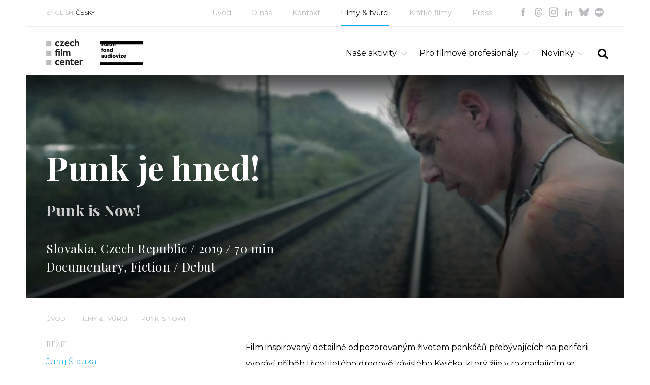

--- FILE ---
content_type: text/html; charset=utf-8
request_url: https://www.filmcenter.cz/cs/filmy-tvurci/3093-punk-is-now
body_size: 5787
content:
<!doctype html>
<html class="no-js" lang="cs">


<head>
<title id="snippet-metaInfo-metaTitle">Punk is Now! | Czech Film Center</title>

<meta charset="utf-8">
<meta http-equiv="x-ua-compatible" content="ie=edge">
<meta name="robots" content="index, follow">
<meta name="viewport" content="width=device-width, initial-scale=1, shrink-to-fit=no">
<meta name="author" content="Pro-idea s.r.o. / www.pro-idea.cz">
<meta name="copyright" content="Copyright (c) 2026 Czech Film Center">
<meta name="description" content="" id="snippet-metaInfo-metaDescription">

<meta property="og:type" content="website">
<meta property="og:title" content="Punk is Now! | Czech Film Center">
<meta property="og:description" content="">
<meta property="og:image" content="https://www.filmcenter.cz/media/07/96/0796fb3d9bccd99c-1200-630-e-60.webp">
    <link rel="apple-touch-icon" sizes="180x180" href="/files/favicon/apple-touch-icon.png">
<link rel="icon" type="image/png" sizes="32x32" href="/files/favicon/favicon-32x32.png">
<link rel="icon" type="image/png" sizes="16x16" href="/files/favicon/favicon-16x16.png">
<link rel="manifest" href="/files/favicon/site.webmanifest">
<link rel="mask-icon" href="/files/favicon/safari-pinned-tab.svg" color="#1ab161">
<meta name="msapplication-TileColor" content="#ffffff">
<meta name="theme-color" content="#ffffff">

    <link href="/js/front/plugins/fullcalendar/fullcalendar.css" rel="stylesheet" type="text/css">

	<link href="/css/front/grid.css" rel="stylesheet" type="text/css">
	<link href="/css/front/style.css?18" rel="stylesheet" type="text/css">
	<link href="/css/front/icons.css?05" rel="stylesheet">
	<link href='https://fonts.googleapis.com/css?family=Playfair+Display:400,700&amp;subset=latin,latin-ext' rel='stylesheet' type='text/css'>
	<link href="https://fonts.googleapis.com/css?family=Montserrat:100,100i,200,200i,300,300i,400,400i,500,500i,600,600i,700,700i,800,800i,900,900i&display=swap&subset=cyrillic,cyrillic-ext,latin-ext" rel="stylesheet">

	<link href="/plugins/fontawesome/css/all.min.css" rel="stylesheet" type="text/css">
	<link href="/css/front/plugins/alertify.core.css" rel="stylesheet" type="text/css">
	<link href="/css/front/plugins/alertify.default.css" rel="stylesheet" type="text/css">
	<link href="/css/front/plugins/magnific-popup.css" rel="stylesheet" type="text/css">
	<link href="/css/front/plugins/jquery.bxslider.css" rel="stylesheet" type="text/css">
	<link href="/plugins/multiselect/multiselect.css" rel="stylesheet" type="text/css">

    <script async src="https://www.googletagmanager.com/gtag/js?id=G-3XRE5HE4ZX"></script>

    <script>
        (function (d, t, k) {
            var s = d.getElementsByTagName(t)[0], a = d.createElement(t)
            a.async = true;
            a.src = '//cookies.pro-idea.cz/scripts/'+k+'/cc.js'
            s.parentNode.insertBefore(a, s)
        })(document, 'script', '133CE7U6-0YZPE74BJ2OU3W-9M7RIRTF');
    </script>

    <!-- Google tag (gtag.js) -->
    <script type="text/plain" data-cookieconsent="statistics">
        window.dataLayer = window.dataLayer || [];
        function gtag(){ dataLayer.push(arguments); }
        gtag('js', new Date());

        gtag('config', 'G-3XRE5HE4ZX');
    </script>

</head>

<body>


<div class="container block">
    <header class="head_container block">
        <div class="top_line block">
            <div class="col-md-2">
                <ul class="ul_langs block">
                    <li>
                        <a href="/">ENGLISH</a></li>
                    <li class="slc">
                        <a href="/cs/uvod">ČESKY</a></li>
                </ul>
            </div>
            <div class="col-md-10">
                <ul class="ul_socials">
                    <li><a href="https://www.facebook.com/CzechFilmCenter/" target="_blank" class="icon-facebook"></a></li>
                    <li><a href="https://www.threads.net/@czechfilmcenter" target="_blank" class="icon-threads"></a></li>
                    <li><a href="https://www.instagram.com/czechfilmcenter/" target="_blank" class="icon-instagram"></a></li>
                    <li><a href="https://www.linkedin.com/company/czechfilmcenter/" target="_blank" class="icon-in"></a></li>
                    <li><a href="https://bsky.app/profile/czechfilmcenter.bsky.social" target="_blank" class="icon-ico-bsky"></a></li>
                    <li><a href="https://letterboxd.com/CzechFilmCenter/" target="_blank" class="icon-ico-letterbox"></a></li>
                </ul>
                <nav>
                    <ul class="ul_main-nav block">
                        <li>
                            <a href="/cs/uvod""">Úvod</a></li>
                        <li>
                            <a href="/cs/o-nas""">O nás</a></li>
                        <li>
                            <a href="/cs/kontakt""">Kontakt</a></li>
                        <li class="slc">
                            <a href="/cs/filmy-tvurci""">Filmy &amp; tvůrci</a></li>
                        <li>
                            <a href="/cs/kratke-filmy""">Krátké filmy</a></li>
                        <li>
                            <a href="/cs/press""">Press</a></li>
                    </ul>
                </nav>
            </div>
        </div>
        <div class="head_line block">
            <div class="col-xs-12 col-sm-12 col-md-5">
                <h1 class="logo">
                    <a href="/cs/uvod">
                        <img src="/media/df/1f/df1f0c0abb8d7ba4-1600-1600-f-80.webp" alt="Úvod">
                    </a>
                </h1>
                <div class="sfk_logo">
                    <a href="/cs/uvod">
                        <img src="/images/front/logo-fond-cs.png?01" alt="Czech film fund" style="max-width: 100%;">
                    </a>
                    <p></p>
                </div>
            </div>
            <div class="col-xs-12 col-sm-12 col-md-7">
                <div class="search-form_container block">
                    <a href="#" class="a_search-form-trigger icon-search"></a>
                    <form action="/cs/fulltextove-vyhledavani" method="post" id="frm-searchForm" class="search_form form block" style="display: none;">
                        <input type="text" name="text" maxlength="128" size="50" id="frm-searchForm-text" required data-nette-rules='[{"op":":filled","msg":"Vyplňte výraz"}]'>
                        <button class="icon-search" type="submit" name="_submit" value="SEARCH"></button>
                    <input type="hidden" name="_do" value="searchForm-submit"><!--[if IE]><input type=IEbug disabled style="display:none"><![endif]-->
</form>

                </div>
                <ul class="ul_nav">
                    <li class="li_main">
                        
                        <a href="/cs/nase-aktivity""" class="a_main icon-down-open-big">Naše aktivity</a>
                        <ul class="ul_sub" style="display: none;">
                            <li class="li_sub">
                                <a href="/cs/nase-aktivity/festivaly""" class="a_sub">
                                    Festivaly
                                </a>
                            </li>
                            <li class="li_sub">
                                <a href="/cs/nase-aktivity/filmove-trhy""" class="a_sub">
                                    Filmové trhy
                                </a>
                            </li>
                            <li class="li_sub">
                                <a href="/cs/nase-aktivity/koprodukcni-trhy""" class="a_sub">
                                    Koprodukční trhy
                                </a>
                            </li>
                            <li class="li_sub">
                                <a href="/cs/nase-aktivity/prezentace-projektu""" class="a_sub">
                                    Prezentace projektů
                                </a>
                            </li>
                            <li class="li_sub">
                                <a href="/cs/nase-aktivity/hrany-film""" class="a_sub">
                                    Hraný film
                                </a>
                            </li>
                            <li class="li_sub">
                                <a href="/cs/nase-aktivity/dokumentarni-film""" class="a_sub">
                                    Dokumentární film
                                </a>
                            </li>
                            <li class="li_sub">
                                <a href="/cs/nase-aktivity/animovany-film""" class="a_sub">
                                    Animovaný film
                                </a>
                            </li>
                            <li class="li_sub">
                                <a href="/cs/nase-aktivity/kratky-film""" class="a_sub">
                                    Krátký film
                                </a>
                            </li>
                            <li class="li_sub">
                                <a href="/cs/nase-aktivity/european-film-promotion""" class="a_sub">
                                    European Film Promotion
                                </a>
                            </li>
                            <li class="li_sub">
                                <a href="/cs/nase-aktivity/konzultace""" class="a_sub">
                                    Konzultace
                                </a>
                            </li>
                            <li class="li_sub">
                                <a href="/cs/nase-aktivity/publikace""" class="a_sub">
                                    Publikace
                                </a>
                            </li>
                            <li class="li_sub">
                                <a href="/cs/nase-aktivity/databaze-pripravovanych-projektu""" class="a_sub">
                                    Databáze připravovaných projektů
                                </a>
                            </li>
                        </ul>
                    </li>
                    <li class="li_main">
                        
                        <a href="/cs/pro-filmove-profesionaly""" class="a_main icon-down-open-big">Pro filmové profesionály</a>
                        <ul class="ul_sub" style="display: none;">
                            <li class="li_sub">
                                <a href="/cs/pro-filmove-profesionaly/berlinale""" class="a_sub">
                                    Berlinale
                                </a>
                            </li>
                            <li class="li_sub">
                                <a href="/cs/pro-filmove-profesionaly/cannes""" class="a_sub">
                                    Cannes
                                </a>
                            </li>
                            <li class="li_sub">
                                <a href="/cs/pro-filmove-profesionaly/pruvodce-filmovymi-festivaly""" class="a_sub">
                                    Průvodce filmovými festivaly
                                </a>
                            </li>
                            <li class="li_sub">
                                <a href="/cs/pro-filmove-profesionaly/pruvodce-koprodukcnimi-trhy""" class="a_sub">
                                    Průvodce koprodukčními trhy
                                </a>
                            </li>
                            <li class="li_sub">
                                <a href="/cs/pro-filmove-profesionaly/kalendar""" class="a_sub">
                                    Kalendář
                                </a>
                            </li>
                            <li class="li_sub">
                                <a href="/cs/pro-filmove-profesionaly/podpora-ucasti-ceskych-filmu-na-zahranicnich-festivalech""" class="a_sub">
                                    Podpora účasti českých filmů na zahraničních festivalech
                                </a>
                            </li>
                            <li class="li_sub">
                                <a href="/cs/pro-filmove-profesionaly/prezentace-projektu""" class="a_sub">
                                    Prezentace projektů
                                </a>
                            </li>
                            <li class="li_sub">
                                <a href="/cs/pro-filmove-profesionaly/film-industry""" class="a_sub">
                                    Film Industry
                                </a>
                            </li>
                            <li class="li_sub">
                                <a href="/cs/pro-filmove-profesionaly/filmove-statistiky-a-data""" class="a_sub">
                                    Filmové statistiky a data
                                </a>
                            </li>
                        </ul>
                    </li>
                    <li class="li_main">
                        
                        <a href="/cs/novinky""" class="a_main icon-down-open-big">Novinky</a>
                        <ul class="ul_sub" style="display: none;">
                            <li class="li_sub">
                                <a href="/cs/novinky/cesky-film-v-zahranici""" class="a_sub">
                                    Český film (v zahraničí)
                                </a>
                            </li>
                            <li class="li_sub">
                                <a href="/cs/novinky/film-industry""" class="a_sub">
                                    Film Industry
                                </a>
                            </li>
                            <li class="li_sub">
                                <a href="/cs/novinky/publikace""" class="a_sub">
                                    Publikace
                                </a>
                            </li>
                            <li class="li_sub">
                                <a href="/cs/novinky/predstavujeme""" class="a_sub">
                                    Představujeme
                                </a>
                            </li>
                            <li class="li_sub">
                                <a href="/cs/novinky/kratke-filmy""" class="a_sub">
                                    Krátké filmy
                                </a>
                            </li>
                        </ul>
                    </li>
                </ul>
            </div>
        </div>
    </header>




<section class="content_container block over-hidd">

        <div class="item-top_box with-responzive-text_box block">
            <img src="/media/07/96/0796fb3d9bccd99c-2360-880-e-60.webp" alt="Punk je hned!">
            <div class="text_box">
                <h1>Punk je hned!<br><span class="secondary">Punk is Now!</span></h1>
                <h2 class="margin-b-n narr">
					
                        Slovakia, Czech Republic / 2019 / 70 min
                        <br>
                        Documentary, Fiction
                     / 
                    Debut
                </h2>
            </div>
        </div>


<div class="breadcrumbs_container block">
	<p>
			<a href="/cs/uvod">Úvod</a>&mdash;
			<a href="/cs/filmy-tvurci">Filmy &amp; tvůrci</a>&mdash;
			<a href="3093-punk-is-now">Punk is Now!</a>
	</p>
</div>
        <div class="responzive_text_box no-p">
            <h1>Punk je hned!<br><span class="secondary">Punk is Now!</span></h1>
            <h2 class="margin-b-n narr">
				
                    Slovakia, Czech Republic / 2019 / 70 min
                    <br>
                    Documentary, Fiction
            </h2>
        </div>


    <div class="row row-offset-left row-offset-right">


        <div class="column col-md-4 col-sm-4 sidebar sidebar-project sidebar-left pull-left">


                        <h2 class="small-tit">Režie</h2>
                        <p class="small-txt">
                                <a href="/cs/lide/5580-juraj-slauka">Juraj Šlauka</a>
                                
                        </p>
                    <hr>
                        <h2 class="small-tit">Producent</h2>
                        <p class="small-txt">
                                <a href="/cs/lide/3697-ivan-ostrochovsky">Ivan Ostrochovský</a>
                                <br>
                                <a href="/cs/lide/94-jordi-niubo">Jordi Niubo</a>
                                
                        </p>
                    <hr>
                        <h2 class="small-tit">Production Company</h2>
                        <p class="small-txt">
                                <a href="/cs/spolecnosti/255-punkchart-films">Punkchart films</a>
                                <br>
                                <a href="/cs/spolecnosti/87-i-o-post">i/o post</a>
                                
                        </p>
                    <hr>
                        <h2 class="small-tit">Co-production Company</h2>
                        <p class="small-txt">
                                <a href="/cs/spolecnosti/827-academy-of-performing-arts-in-bratislava-film-and-tv-faculty">Academy of Performing Arts in Bratislava - Film and TV Faculty</a>
                                
                        </p>
                    <hr>
                        <h2 class="small-tit">Local Distributor</h2>
                        <p class="small-txt">
                                <a href="/cs/spolecnosti/87-i-o-post">i/o post</a>
                                
                        </p>
                    <hr>
                        <h2 class="small-tit">Podpora</h2>
                            <p class="small-txt">Czech Audiovisual Fund, Slovak Audiovisual Fund</p>
                            
                    <hr>
                        <h2 class="small-tit">Kontaktní osoba</h2>
                        <p class="small-txt">
                                <a href="/cs/lide/94-jordi-niubo">Jordi Niubo</a>
                                    <br>
                                    <span class="small-contacts">i/o post, jordi@iopost.cz, +420 604 703 308</span>
                                
                        </p>
                    

        </div>


        <div class="column col-md-8 col-sm-8 pull-right">


			<p>Film inspirovaný detailně odpozorovaným životem pankáčů přebývajících na periferii vypráví příběh třicetiletého drogově závislého Kwička, který žije v rozpadajícím se podnájmu se svojí družkou a dvouletým synem. Jeho "idylický" svět ale jednoho dne ostře narazí na hranu všeobecně platných pravidel. Ze strachu ze ztráty syna se rozhodne situaci řešit. Svým impulzivním jednáním, které nepočítá s následky, ale mění svůj život ve volný pád.
</p>

			<p class="text-light">
                
            <span class="text-serif">Hrají /</span>
                <a href="/cs/lide/5581-pavol-kovacovsky">Pavol Kovačovský</a>
                , 
                <a href="/cs/lide/5582-juraj-gerza">Juraj Gerža</a>
                , 
                <a href="/cs/lide/5583-mario-fribert">Mário Fríbert</a>
                , 
                <a href="/cs/lide/5584-frantisek-skorpik">František Škorpík</a>
                
        &nbsp;&nbsp;
            <span class="text-serif">Scénář /</span>
                <a href="/cs/lide/5580-juraj-slauka">Juraj Šlauka</a>
                
        &nbsp;&nbsp;
            <span class="text-serif">Námět /</span>
                <a href="/cs/lide/5580-juraj-slauka">Juraj Šlauka</a>
                
        &nbsp;&nbsp;
            <span class="text-serif">Kamera /</span>
                <a href="/cs/lide/5430-ivo-miko">Ivo Miko</a>
                
        &nbsp;&nbsp;
            <span class="text-serif">Střih /</span>
                <a href="/cs/lide/3341-michal-reich">Michal Reich</a>
                , 
                <a href="/cs/lide/3863-matej-benes">Matej Beneš</a>
                
        &nbsp;&nbsp;
            <span class="text-serif">Zvuk /</span>
                <a href="/cs/lide/5586-michal-dzadon">Michal Džadoň</a>
                , 
                <a href="/cs/lide/1606-jan-cenek">Jan Čeněk</a>
                
        &nbsp;&nbsp;
            <span class="text-serif">Hudba /</span>
                <a href="/cs/lide/5585-david-kollar">Dávid Kollár</a>
                
        

			</p>

			<p class="text-light">
                <span class="text-serif">Premiéra /</span> 17 Červen 2019
			</p>



                <h4>Trailer</h4>
                <iframe class="full-video video-container cookieconsent-hidden" data-cookieconsent="preferences" data-cookieblock-src="https://player.vimeo.com/video/319478858?title=0&byline=0&portrait=0" frameborder="0" webkitallowfullscreen mozallowfullscreen allowfullscreen></iframe>
                <div class="video-placeholder" data-cookieconsent-placeholder="preferences">
                    <p>Pro spuštění videa prosím <a href="javascript:ProideaCookies.showDialog(true)">povolte preferenční cookies</a>.</p>

                </div>

                <h4>Fotogalerie</h4>
                <div class="photos_container row">
                    <div class="th col-sm-3 col-xs-6">
                        <a href="/media/da/e5/dae5094298b9329d-1600-1600-f-80.webp" rel="lightbox">
                            <img src="/media/da/e5/dae5094298b9329d-326-328-e-80.webp">
                        </a>
                    </div>
                </div>

            <div class="soc-share_container block">
                <div class="col-xs-6">
                    <a target="_blank" href="https://facebook.com/sharer/sharer.php?app_id=113869198637480&sdk=joey&u=https://www.filmcenter.cz/cs/filmy-tvurci/3093-punk-is-now&display=popup&" class="icon-facebook"></a>
                </div>
                <div class="col-xs-6">
                    <a target="_blank" href="https://twitter.com/home?status=https://www.filmcenter.cz/cs/filmy-tvurci/3093-punk-is-now" class="icon-twitter"></a>
                </div>
            </div>
		</div>



    </div>

</section>

</div>

<section class="contact-line_container block">
    <div class="container">
        <div class="contact_box col-md-7 col-sm-6">
            <h3>Czech Film Center<br />
<em>oddělení <a href="http://fondkinematografie.cz/">Státního fondu audiovize</a> pro propagaci české audiovizuální tvorby v zahraničí</em></h3>

<h4>Email: <a href="mailto:info@filmcenter.cz">info@filmcenter.cz</a></h4>

<p> </p>

            <p class="p_more">
                <a href="/cs/kontakt">Kontaktujte nás</a>
            </p>
        </div>
    </div>
</section>


<div class="container block">
    <footer class="foot_container block">
        <div class="col-md-6">
            <p>© Czech Film Center<a href="/cs/ochrana-osobnich-udaju" class="privacy-policy-link">Ochrana osobních údajů</a> | <a href="javascript:ProideaCookies.showDialog(true);">Nastavení cookies</a></p>

        </div>
        <div class="right_box col-md-6">
            <p>Created by <a href="http://www.pro-idea.cz">Pro-idea</a></p>
        </div>
    </footer>
</div>

<div style="display: none;" id="snippet--flashMessages">
</div>


<script type="text/javascript" src="/js/front/plugins/jquery.min.js"></script>
<script type="text/javascript" src="/js/front/plugins/jquery.min.js"></script>
<script type="text/javascript" src="/js/front/plugins/jquery-ui.min.js"></script>
<script type="text/javascript" src="/js/front/plugins/jquery.easing.1.3.js"></script>
<script type="text/javascript" src="/js/front/plugins/ContentSlider.js"></script>
<script type="text/javascript" src="/js/front/plugins/ContentScroller.js"></script>
<script type="text/javascript" src="/js/front/plugins/jquery.magnific-popup.min.js"></script>
<script type="text/javascript" src="/js/front/plugins/alertify.js"></script>
<script type="text/javascript" src="/js/front/plugins/jquery.bxslider.min.js"></script>
<script type="text/javascript" src="/plugins/multiselect/multiselect.js"></script>
<script type="text/javascript" src="/js/front/plugins/fullcalendar/lib/moment.min.js"></script>
<script type="text/javascript" src="/js/front/plugins/fullcalendar/fullcalendar.min.js"></script>
<script type="text/javascript" src="/js/front/plugins/fullcalendar/locale-all.js"></script>
<script type="text/javascript" src="https://maxcdn.bootstrapcdn.com/bootstrap/3.3.7/js/bootstrap.min.js"></script>
<script type="text/javascript" src="/js/front/core/live-form-validation.js"></script>
<script type="text/javascript" src="https://www.google.com/recaptcha/api.js?render=6LeSmpMlAAAAANkjDFK7oaTs9852-FcirQx4Njok"></script>
<script type="text/javascript" src="/js/front/main.js?v=12"></script>

    <script>
	(function(d) {
		var config = {
			kitId: 'vcq4eyk',
			scriptTimeout: 3000,
			async: true
		}, h = d.documentElement, t = setTimeout(function() {
			h.className = h.className.replace(/\bwf-loading\b/g, "") + " wf-inactive";
		}, config.scriptTimeout), tk = d.createElement("script"), f = false, s = d.getElementsByTagName("script")[0], a;
		h.className += " wf-loading";
		tk.src = 'https://use.typekit.net/' + config.kitId + '.js';
		tk.async = true;
		tk.onload = tk.onreadystatechange = function() {
			a = this.readyState;
			if(f || a && a != "complete" && a != "loaded") {
				return;
			}
			f = true;
			clearTimeout(t);
			try { Typekit.load(config) }
			catch(e) { }
		};
		s.parentNode.insertBefore(tk, s)
	})(document);
</script>

</body>

</html>


--- FILE ---
content_type: text/html; charset=utf-8
request_url: https://www.google.com/recaptcha/api2/anchor?ar=1&k=6LeSmpMlAAAAANkjDFK7oaTs9852-FcirQx4Njok&co=aHR0cHM6Ly93d3cuZmlsbWNlbnRlci5jejo0NDM.&hl=en&v=PoyoqOPhxBO7pBk68S4YbpHZ&size=invisible&anchor-ms=20000&execute-ms=30000&cb=folqqrmzgm64
body_size: 48601
content:
<!DOCTYPE HTML><html dir="ltr" lang="en"><head><meta http-equiv="Content-Type" content="text/html; charset=UTF-8">
<meta http-equiv="X-UA-Compatible" content="IE=edge">
<title>reCAPTCHA</title>
<style type="text/css">
/* cyrillic-ext */
@font-face {
  font-family: 'Roboto';
  font-style: normal;
  font-weight: 400;
  font-stretch: 100%;
  src: url(//fonts.gstatic.com/s/roboto/v48/KFO7CnqEu92Fr1ME7kSn66aGLdTylUAMa3GUBHMdazTgWw.woff2) format('woff2');
  unicode-range: U+0460-052F, U+1C80-1C8A, U+20B4, U+2DE0-2DFF, U+A640-A69F, U+FE2E-FE2F;
}
/* cyrillic */
@font-face {
  font-family: 'Roboto';
  font-style: normal;
  font-weight: 400;
  font-stretch: 100%;
  src: url(//fonts.gstatic.com/s/roboto/v48/KFO7CnqEu92Fr1ME7kSn66aGLdTylUAMa3iUBHMdazTgWw.woff2) format('woff2');
  unicode-range: U+0301, U+0400-045F, U+0490-0491, U+04B0-04B1, U+2116;
}
/* greek-ext */
@font-face {
  font-family: 'Roboto';
  font-style: normal;
  font-weight: 400;
  font-stretch: 100%;
  src: url(//fonts.gstatic.com/s/roboto/v48/KFO7CnqEu92Fr1ME7kSn66aGLdTylUAMa3CUBHMdazTgWw.woff2) format('woff2');
  unicode-range: U+1F00-1FFF;
}
/* greek */
@font-face {
  font-family: 'Roboto';
  font-style: normal;
  font-weight: 400;
  font-stretch: 100%;
  src: url(//fonts.gstatic.com/s/roboto/v48/KFO7CnqEu92Fr1ME7kSn66aGLdTylUAMa3-UBHMdazTgWw.woff2) format('woff2');
  unicode-range: U+0370-0377, U+037A-037F, U+0384-038A, U+038C, U+038E-03A1, U+03A3-03FF;
}
/* math */
@font-face {
  font-family: 'Roboto';
  font-style: normal;
  font-weight: 400;
  font-stretch: 100%;
  src: url(//fonts.gstatic.com/s/roboto/v48/KFO7CnqEu92Fr1ME7kSn66aGLdTylUAMawCUBHMdazTgWw.woff2) format('woff2');
  unicode-range: U+0302-0303, U+0305, U+0307-0308, U+0310, U+0312, U+0315, U+031A, U+0326-0327, U+032C, U+032F-0330, U+0332-0333, U+0338, U+033A, U+0346, U+034D, U+0391-03A1, U+03A3-03A9, U+03B1-03C9, U+03D1, U+03D5-03D6, U+03F0-03F1, U+03F4-03F5, U+2016-2017, U+2034-2038, U+203C, U+2040, U+2043, U+2047, U+2050, U+2057, U+205F, U+2070-2071, U+2074-208E, U+2090-209C, U+20D0-20DC, U+20E1, U+20E5-20EF, U+2100-2112, U+2114-2115, U+2117-2121, U+2123-214F, U+2190, U+2192, U+2194-21AE, U+21B0-21E5, U+21F1-21F2, U+21F4-2211, U+2213-2214, U+2216-22FF, U+2308-230B, U+2310, U+2319, U+231C-2321, U+2336-237A, U+237C, U+2395, U+239B-23B7, U+23D0, U+23DC-23E1, U+2474-2475, U+25AF, U+25B3, U+25B7, U+25BD, U+25C1, U+25CA, U+25CC, U+25FB, U+266D-266F, U+27C0-27FF, U+2900-2AFF, U+2B0E-2B11, U+2B30-2B4C, U+2BFE, U+3030, U+FF5B, U+FF5D, U+1D400-1D7FF, U+1EE00-1EEFF;
}
/* symbols */
@font-face {
  font-family: 'Roboto';
  font-style: normal;
  font-weight: 400;
  font-stretch: 100%;
  src: url(//fonts.gstatic.com/s/roboto/v48/KFO7CnqEu92Fr1ME7kSn66aGLdTylUAMaxKUBHMdazTgWw.woff2) format('woff2');
  unicode-range: U+0001-000C, U+000E-001F, U+007F-009F, U+20DD-20E0, U+20E2-20E4, U+2150-218F, U+2190, U+2192, U+2194-2199, U+21AF, U+21E6-21F0, U+21F3, U+2218-2219, U+2299, U+22C4-22C6, U+2300-243F, U+2440-244A, U+2460-24FF, U+25A0-27BF, U+2800-28FF, U+2921-2922, U+2981, U+29BF, U+29EB, U+2B00-2BFF, U+4DC0-4DFF, U+FFF9-FFFB, U+10140-1018E, U+10190-1019C, U+101A0, U+101D0-101FD, U+102E0-102FB, U+10E60-10E7E, U+1D2C0-1D2D3, U+1D2E0-1D37F, U+1F000-1F0FF, U+1F100-1F1AD, U+1F1E6-1F1FF, U+1F30D-1F30F, U+1F315, U+1F31C, U+1F31E, U+1F320-1F32C, U+1F336, U+1F378, U+1F37D, U+1F382, U+1F393-1F39F, U+1F3A7-1F3A8, U+1F3AC-1F3AF, U+1F3C2, U+1F3C4-1F3C6, U+1F3CA-1F3CE, U+1F3D4-1F3E0, U+1F3ED, U+1F3F1-1F3F3, U+1F3F5-1F3F7, U+1F408, U+1F415, U+1F41F, U+1F426, U+1F43F, U+1F441-1F442, U+1F444, U+1F446-1F449, U+1F44C-1F44E, U+1F453, U+1F46A, U+1F47D, U+1F4A3, U+1F4B0, U+1F4B3, U+1F4B9, U+1F4BB, U+1F4BF, U+1F4C8-1F4CB, U+1F4D6, U+1F4DA, U+1F4DF, U+1F4E3-1F4E6, U+1F4EA-1F4ED, U+1F4F7, U+1F4F9-1F4FB, U+1F4FD-1F4FE, U+1F503, U+1F507-1F50B, U+1F50D, U+1F512-1F513, U+1F53E-1F54A, U+1F54F-1F5FA, U+1F610, U+1F650-1F67F, U+1F687, U+1F68D, U+1F691, U+1F694, U+1F698, U+1F6AD, U+1F6B2, U+1F6B9-1F6BA, U+1F6BC, U+1F6C6-1F6CF, U+1F6D3-1F6D7, U+1F6E0-1F6EA, U+1F6F0-1F6F3, U+1F6F7-1F6FC, U+1F700-1F7FF, U+1F800-1F80B, U+1F810-1F847, U+1F850-1F859, U+1F860-1F887, U+1F890-1F8AD, U+1F8B0-1F8BB, U+1F8C0-1F8C1, U+1F900-1F90B, U+1F93B, U+1F946, U+1F984, U+1F996, U+1F9E9, U+1FA00-1FA6F, U+1FA70-1FA7C, U+1FA80-1FA89, U+1FA8F-1FAC6, U+1FACE-1FADC, U+1FADF-1FAE9, U+1FAF0-1FAF8, U+1FB00-1FBFF;
}
/* vietnamese */
@font-face {
  font-family: 'Roboto';
  font-style: normal;
  font-weight: 400;
  font-stretch: 100%;
  src: url(//fonts.gstatic.com/s/roboto/v48/KFO7CnqEu92Fr1ME7kSn66aGLdTylUAMa3OUBHMdazTgWw.woff2) format('woff2');
  unicode-range: U+0102-0103, U+0110-0111, U+0128-0129, U+0168-0169, U+01A0-01A1, U+01AF-01B0, U+0300-0301, U+0303-0304, U+0308-0309, U+0323, U+0329, U+1EA0-1EF9, U+20AB;
}
/* latin-ext */
@font-face {
  font-family: 'Roboto';
  font-style: normal;
  font-weight: 400;
  font-stretch: 100%;
  src: url(//fonts.gstatic.com/s/roboto/v48/KFO7CnqEu92Fr1ME7kSn66aGLdTylUAMa3KUBHMdazTgWw.woff2) format('woff2');
  unicode-range: U+0100-02BA, U+02BD-02C5, U+02C7-02CC, U+02CE-02D7, U+02DD-02FF, U+0304, U+0308, U+0329, U+1D00-1DBF, U+1E00-1E9F, U+1EF2-1EFF, U+2020, U+20A0-20AB, U+20AD-20C0, U+2113, U+2C60-2C7F, U+A720-A7FF;
}
/* latin */
@font-face {
  font-family: 'Roboto';
  font-style: normal;
  font-weight: 400;
  font-stretch: 100%;
  src: url(//fonts.gstatic.com/s/roboto/v48/KFO7CnqEu92Fr1ME7kSn66aGLdTylUAMa3yUBHMdazQ.woff2) format('woff2');
  unicode-range: U+0000-00FF, U+0131, U+0152-0153, U+02BB-02BC, U+02C6, U+02DA, U+02DC, U+0304, U+0308, U+0329, U+2000-206F, U+20AC, U+2122, U+2191, U+2193, U+2212, U+2215, U+FEFF, U+FFFD;
}
/* cyrillic-ext */
@font-face {
  font-family: 'Roboto';
  font-style: normal;
  font-weight: 500;
  font-stretch: 100%;
  src: url(//fonts.gstatic.com/s/roboto/v48/KFO7CnqEu92Fr1ME7kSn66aGLdTylUAMa3GUBHMdazTgWw.woff2) format('woff2');
  unicode-range: U+0460-052F, U+1C80-1C8A, U+20B4, U+2DE0-2DFF, U+A640-A69F, U+FE2E-FE2F;
}
/* cyrillic */
@font-face {
  font-family: 'Roboto';
  font-style: normal;
  font-weight: 500;
  font-stretch: 100%;
  src: url(//fonts.gstatic.com/s/roboto/v48/KFO7CnqEu92Fr1ME7kSn66aGLdTylUAMa3iUBHMdazTgWw.woff2) format('woff2');
  unicode-range: U+0301, U+0400-045F, U+0490-0491, U+04B0-04B1, U+2116;
}
/* greek-ext */
@font-face {
  font-family: 'Roboto';
  font-style: normal;
  font-weight: 500;
  font-stretch: 100%;
  src: url(//fonts.gstatic.com/s/roboto/v48/KFO7CnqEu92Fr1ME7kSn66aGLdTylUAMa3CUBHMdazTgWw.woff2) format('woff2');
  unicode-range: U+1F00-1FFF;
}
/* greek */
@font-face {
  font-family: 'Roboto';
  font-style: normal;
  font-weight: 500;
  font-stretch: 100%;
  src: url(//fonts.gstatic.com/s/roboto/v48/KFO7CnqEu92Fr1ME7kSn66aGLdTylUAMa3-UBHMdazTgWw.woff2) format('woff2');
  unicode-range: U+0370-0377, U+037A-037F, U+0384-038A, U+038C, U+038E-03A1, U+03A3-03FF;
}
/* math */
@font-face {
  font-family: 'Roboto';
  font-style: normal;
  font-weight: 500;
  font-stretch: 100%;
  src: url(//fonts.gstatic.com/s/roboto/v48/KFO7CnqEu92Fr1ME7kSn66aGLdTylUAMawCUBHMdazTgWw.woff2) format('woff2');
  unicode-range: U+0302-0303, U+0305, U+0307-0308, U+0310, U+0312, U+0315, U+031A, U+0326-0327, U+032C, U+032F-0330, U+0332-0333, U+0338, U+033A, U+0346, U+034D, U+0391-03A1, U+03A3-03A9, U+03B1-03C9, U+03D1, U+03D5-03D6, U+03F0-03F1, U+03F4-03F5, U+2016-2017, U+2034-2038, U+203C, U+2040, U+2043, U+2047, U+2050, U+2057, U+205F, U+2070-2071, U+2074-208E, U+2090-209C, U+20D0-20DC, U+20E1, U+20E5-20EF, U+2100-2112, U+2114-2115, U+2117-2121, U+2123-214F, U+2190, U+2192, U+2194-21AE, U+21B0-21E5, U+21F1-21F2, U+21F4-2211, U+2213-2214, U+2216-22FF, U+2308-230B, U+2310, U+2319, U+231C-2321, U+2336-237A, U+237C, U+2395, U+239B-23B7, U+23D0, U+23DC-23E1, U+2474-2475, U+25AF, U+25B3, U+25B7, U+25BD, U+25C1, U+25CA, U+25CC, U+25FB, U+266D-266F, U+27C0-27FF, U+2900-2AFF, U+2B0E-2B11, U+2B30-2B4C, U+2BFE, U+3030, U+FF5B, U+FF5D, U+1D400-1D7FF, U+1EE00-1EEFF;
}
/* symbols */
@font-face {
  font-family: 'Roboto';
  font-style: normal;
  font-weight: 500;
  font-stretch: 100%;
  src: url(//fonts.gstatic.com/s/roboto/v48/KFO7CnqEu92Fr1ME7kSn66aGLdTylUAMaxKUBHMdazTgWw.woff2) format('woff2');
  unicode-range: U+0001-000C, U+000E-001F, U+007F-009F, U+20DD-20E0, U+20E2-20E4, U+2150-218F, U+2190, U+2192, U+2194-2199, U+21AF, U+21E6-21F0, U+21F3, U+2218-2219, U+2299, U+22C4-22C6, U+2300-243F, U+2440-244A, U+2460-24FF, U+25A0-27BF, U+2800-28FF, U+2921-2922, U+2981, U+29BF, U+29EB, U+2B00-2BFF, U+4DC0-4DFF, U+FFF9-FFFB, U+10140-1018E, U+10190-1019C, U+101A0, U+101D0-101FD, U+102E0-102FB, U+10E60-10E7E, U+1D2C0-1D2D3, U+1D2E0-1D37F, U+1F000-1F0FF, U+1F100-1F1AD, U+1F1E6-1F1FF, U+1F30D-1F30F, U+1F315, U+1F31C, U+1F31E, U+1F320-1F32C, U+1F336, U+1F378, U+1F37D, U+1F382, U+1F393-1F39F, U+1F3A7-1F3A8, U+1F3AC-1F3AF, U+1F3C2, U+1F3C4-1F3C6, U+1F3CA-1F3CE, U+1F3D4-1F3E0, U+1F3ED, U+1F3F1-1F3F3, U+1F3F5-1F3F7, U+1F408, U+1F415, U+1F41F, U+1F426, U+1F43F, U+1F441-1F442, U+1F444, U+1F446-1F449, U+1F44C-1F44E, U+1F453, U+1F46A, U+1F47D, U+1F4A3, U+1F4B0, U+1F4B3, U+1F4B9, U+1F4BB, U+1F4BF, U+1F4C8-1F4CB, U+1F4D6, U+1F4DA, U+1F4DF, U+1F4E3-1F4E6, U+1F4EA-1F4ED, U+1F4F7, U+1F4F9-1F4FB, U+1F4FD-1F4FE, U+1F503, U+1F507-1F50B, U+1F50D, U+1F512-1F513, U+1F53E-1F54A, U+1F54F-1F5FA, U+1F610, U+1F650-1F67F, U+1F687, U+1F68D, U+1F691, U+1F694, U+1F698, U+1F6AD, U+1F6B2, U+1F6B9-1F6BA, U+1F6BC, U+1F6C6-1F6CF, U+1F6D3-1F6D7, U+1F6E0-1F6EA, U+1F6F0-1F6F3, U+1F6F7-1F6FC, U+1F700-1F7FF, U+1F800-1F80B, U+1F810-1F847, U+1F850-1F859, U+1F860-1F887, U+1F890-1F8AD, U+1F8B0-1F8BB, U+1F8C0-1F8C1, U+1F900-1F90B, U+1F93B, U+1F946, U+1F984, U+1F996, U+1F9E9, U+1FA00-1FA6F, U+1FA70-1FA7C, U+1FA80-1FA89, U+1FA8F-1FAC6, U+1FACE-1FADC, U+1FADF-1FAE9, U+1FAF0-1FAF8, U+1FB00-1FBFF;
}
/* vietnamese */
@font-face {
  font-family: 'Roboto';
  font-style: normal;
  font-weight: 500;
  font-stretch: 100%;
  src: url(//fonts.gstatic.com/s/roboto/v48/KFO7CnqEu92Fr1ME7kSn66aGLdTylUAMa3OUBHMdazTgWw.woff2) format('woff2');
  unicode-range: U+0102-0103, U+0110-0111, U+0128-0129, U+0168-0169, U+01A0-01A1, U+01AF-01B0, U+0300-0301, U+0303-0304, U+0308-0309, U+0323, U+0329, U+1EA0-1EF9, U+20AB;
}
/* latin-ext */
@font-face {
  font-family: 'Roboto';
  font-style: normal;
  font-weight: 500;
  font-stretch: 100%;
  src: url(//fonts.gstatic.com/s/roboto/v48/KFO7CnqEu92Fr1ME7kSn66aGLdTylUAMa3KUBHMdazTgWw.woff2) format('woff2');
  unicode-range: U+0100-02BA, U+02BD-02C5, U+02C7-02CC, U+02CE-02D7, U+02DD-02FF, U+0304, U+0308, U+0329, U+1D00-1DBF, U+1E00-1E9F, U+1EF2-1EFF, U+2020, U+20A0-20AB, U+20AD-20C0, U+2113, U+2C60-2C7F, U+A720-A7FF;
}
/* latin */
@font-face {
  font-family: 'Roboto';
  font-style: normal;
  font-weight: 500;
  font-stretch: 100%;
  src: url(//fonts.gstatic.com/s/roboto/v48/KFO7CnqEu92Fr1ME7kSn66aGLdTylUAMa3yUBHMdazQ.woff2) format('woff2');
  unicode-range: U+0000-00FF, U+0131, U+0152-0153, U+02BB-02BC, U+02C6, U+02DA, U+02DC, U+0304, U+0308, U+0329, U+2000-206F, U+20AC, U+2122, U+2191, U+2193, U+2212, U+2215, U+FEFF, U+FFFD;
}
/* cyrillic-ext */
@font-face {
  font-family: 'Roboto';
  font-style: normal;
  font-weight: 900;
  font-stretch: 100%;
  src: url(//fonts.gstatic.com/s/roboto/v48/KFO7CnqEu92Fr1ME7kSn66aGLdTylUAMa3GUBHMdazTgWw.woff2) format('woff2');
  unicode-range: U+0460-052F, U+1C80-1C8A, U+20B4, U+2DE0-2DFF, U+A640-A69F, U+FE2E-FE2F;
}
/* cyrillic */
@font-face {
  font-family: 'Roboto';
  font-style: normal;
  font-weight: 900;
  font-stretch: 100%;
  src: url(//fonts.gstatic.com/s/roboto/v48/KFO7CnqEu92Fr1ME7kSn66aGLdTylUAMa3iUBHMdazTgWw.woff2) format('woff2');
  unicode-range: U+0301, U+0400-045F, U+0490-0491, U+04B0-04B1, U+2116;
}
/* greek-ext */
@font-face {
  font-family: 'Roboto';
  font-style: normal;
  font-weight: 900;
  font-stretch: 100%;
  src: url(//fonts.gstatic.com/s/roboto/v48/KFO7CnqEu92Fr1ME7kSn66aGLdTylUAMa3CUBHMdazTgWw.woff2) format('woff2');
  unicode-range: U+1F00-1FFF;
}
/* greek */
@font-face {
  font-family: 'Roboto';
  font-style: normal;
  font-weight: 900;
  font-stretch: 100%;
  src: url(//fonts.gstatic.com/s/roboto/v48/KFO7CnqEu92Fr1ME7kSn66aGLdTylUAMa3-UBHMdazTgWw.woff2) format('woff2');
  unicode-range: U+0370-0377, U+037A-037F, U+0384-038A, U+038C, U+038E-03A1, U+03A3-03FF;
}
/* math */
@font-face {
  font-family: 'Roboto';
  font-style: normal;
  font-weight: 900;
  font-stretch: 100%;
  src: url(//fonts.gstatic.com/s/roboto/v48/KFO7CnqEu92Fr1ME7kSn66aGLdTylUAMawCUBHMdazTgWw.woff2) format('woff2');
  unicode-range: U+0302-0303, U+0305, U+0307-0308, U+0310, U+0312, U+0315, U+031A, U+0326-0327, U+032C, U+032F-0330, U+0332-0333, U+0338, U+033A, U+0346, U+034D, U+0391-03A1, U+03A3-03A9, U+03B1-03C9, U+03D1, U+03D5-03D6, U+03F0-03F1, U+03F4-03F5, U+2016-2017, U+2034-2038, U+203C, U+2040, U+2043, U+2047, U+2050, U+2057, U+205F, U+2070-2071, U+2074-208E, U+2090-209C, U+20D0-20DC, U+20E1, U+20E5-20EF, U+2100-2112, U+2114-2115, U+2117-2121, U+2123-214F, U+2190, U+2192, U+2194-21AE, U+21B0-21E5, U+21F1-21F2, U+21F4-2211, U+2213-2214, U+2216-22FF, U+2308-230B, U+2310, U+2319, U+231C-2321, U+2336-237A, U+237C, U+2395, U+239B-23B7, U+23D0, U+23DC-23E1, U+2474-2475, U+25AF, U+25B3, U+25B7, U+25BD, U+25C1, U+25CA, U+25CC, U+25FB, U+266D-266F, U+27C0-27FF, U+2900-2AFF, U+2B0E-2B11, U+2B30-2B4C, U+2BFE, U+3030, U+FF5B, U+FF5D, U+1D400-1D7FF, U+1EE00-1EEFF;
}
/* symbols */
@font-face {
  font-family: 'Roboto';
  font-style: normal;
  font-weight: 900;
  font-stretch: 100%;
  src: url(//fonts.gstatic.com/s/roboto/v48/KFO7CnqEu92Fr1ME7kSn66aGLdTylUAMaxKUBHMdazTgWw.woff2) format('woff2');
  unicode-range: U+0001-000C, U+000E-001F, U+007F-009F, U+20DD-20E0, U+20E2-20E4, U+2150-218F, U+2190, U+2192, U+2194-2199, U+21AF, U+21E6-21F0, U+21F3, U+2218-2219, U+2299, U+22C4-22C6, U+2300-243F, U+2440-244A, U+2460-24FF, U+25A0-27BF, U+2800-28FF, U+2921-2922, U+2981, U+29BF, U+29EB, U+2B00-2BFF, U+4DC0-4DFF, U+FFF9-FFFB, U+10140-1018E, U+10190-1019C, U+101A0, U+101D0-101FD, U+102E0-102FB, U+10E60-10E7E, U+1D2C0-1D2D3, U+1D2E0-1D37F, U+1F000-1F0FF, U+1F100-1F1AD, U+1F1E6-1F1FF, U+1F30D-1F30F, U+1F315, U+1F31C, U+1F31E, U+1F320-1F32C, U+1F336, U+1F378, U+1F37D, U+1F382, U+1F393-1F39F, U+1F3A7-1F3A8, U+1F3AC-1F3AF, U+1F3C2, U+1F3C4-1F3C6, U+1F3CA-1F3CE, U+1F3D4-1F3E0, U+1F3ED, U+1F3F1-1F3F3, U+1F3F5-1F3F7, U+1F408, U+1F415, U+1F41F, U+1F426, U+1F43F, U+1F441-1F442, U+1F444, U+1F446-1F449, U+1F44C-1F44E, U+1F453, U+1F46A, U+1F47D, U+1F4A3, U+1F4B0, U+1F4B3, U+1F4B9, U+1F4BB, U+1F4BF, U+1F4C8-1F4CB, U+1F4D6, U+1F4DA, U+1F4DF, U+1F4E3-1F4E6, U+1F4EA-1F4ED, U+1F4F7, U+1F4F9-1F4FB, U+1F4FD-1F4FE, U+1F503, U+1F507-1F50B, U+1F50D, U+1F512-1F513, U+1F53E-1F54A, U+1F54F-1F5FA, U+1F610, U+1F650-1F67F, U+1F687, U+1F68D, U+1F691, U+1F694, U+1F698, U+1F6AD, U+1F6B2, U+1F6B9-1F6BA, U+1F6BC, U+1F6C6-1F6CF, U+1F6D3-1F6D7, U+1F6E0-1F6EA, U+1F6F0-1F6F3, U+1F6F7-1F6FC, U+1F700-1F7FF, U+1F800-1F80B, U+1F810-1F847, U+1F850-1F859, U+1F860-1F887, U+1F890-1F8AD, U+1F8B0-1F8BB, U+1F8C0-1F8C1, U+1F900-1F90B, U+1F93B, U+1F946, U+1F984, U+1F996, U+1F9E9, U+1FA00-1FA6F, U+1FA70-1FA7C, U+1FA80-1FA89, U+1FA8F-1FAC6, U+1FACE-1FADC, U+1FADF-1FAE9, U+1FAF0-1FAF8, U+1FB00-1FBFF;
}
/* vietnamese */
@font-face {
  font-family: 'Roboto';
  font-style: normal;
  font-weight: 900;
  font-stretch: 100%;
  src: url(//fonts.gstatic.com/s/roboto/v48/KFO7CnqEu92Fr1ME7kSn66aGLdTylUAMa3OUBHMdazTgWw.woff2) format('woff2');
  unicode-range: U+0102-0103, U+0110-0111, U+0128-0129, U+0168-0169, U+01A0-01A1, U+01AF-01B0, U+0300-0301, U+0303-0304, U+0308-0309, U+0323, U+0329, U+1EA0-1EF9, U+20AB;
}
/* latin-ext */
@font-face {
  font-family: 'Roboto';
  font-style: normal;
  font-weight: 900;
  font-stretch: 100%;
  src: url(//fonts.gstatic.com/s/roboto/v48/KFO7CnqEu92Fr1ME7kSn66aGLdTylUAMa3KUBHMdazTgWw.woff2) format('woff2');
  unicode-range: U+0100-02BA, U+02BD-02C5, U+02C7-02CC, U+02CE-02D7, U+02DD-02FF, U+0304, U+0308, U+0329, U+1D00-1DBF, U+1E00-1E9F, U+1EF2-1EFF, U+2020, U+20A0-20AB, U+20AD-20C0, U+2113, U+2C60-2C7F, U+A720-A7FF;
}
/* latin */
@font-face {
  font-family: 'Roboto';
  font-style: normal;
  font-weight: 900;
  font-stretch: 100%;
  src: url(//fonts.gstatic.com/s/roboto/v48/KFO7CnqEu92Fr1ME7kSn66aGLdTylUAMa3yUBHMdazQ.woff2) format('woff2');
  unicode-range: U+0000-00FF, U+0131, U+0152-0153, U+02BB-02BC, U+02C6, U+02DA, U+02DC, U+0304, U+0308, U+0329, U+2000-206F, U+20AC, U+2122, U+2191, U+2193, U+2212, U+2215, U+FEFF, U+FFFD;
}

</style>
<link rel="stylesheet" type="text/css" href="https://www.gstatic.com/recaptcha/releases/PoyoqOPhxBO7pBk68S4YbpHZ/styles__ltr.css">
<script nonce="QOEd91gCwd4sQVPya9wJsA" type="text/javascript">window['__recaptcha_api'] = 'https://www.google.com/recaptcha/api2/';</script>
<script type="text/javascript" src="https://www.gstatic.com/recaptcha/releases/PoyoqOPhxBO7pBk68S4YbpHZ/recaptcha__en.js" nonce="QOEd91gCwd4sQVPya9wJsA">
      
    </script></head>
<body><div id="rc-anchor-alert" class="rc-anchor-alert"></div>
<input type="hidden" id="recaptcha-token" value="[base64]">
<script type="text/javascript" nonce="QOEd91gCwd4sQVPya9wJsA">
      recaptcha.anchor.Main.init("[\x22ainput\x22,[\x22bgdata\x22,\x22\x22,\[base64]/[base64]/MjU1Ong/[base64]/[base64]/[base64]/[base64]/[base64]/[base64]/[base64]/[base64]/[base64]/[base64]/[base64]/[base64]/[base64]/[base64]/[base64]\\u003d\x22,\[base64]\\u003d\\u003d\x22,\[base64]/Cr8OZwrLDoj8PJMOjw69DaGc3wqjCsMKgwrfDisO8w6zClcOxw6TDq8KFXlFFwqnCmQt7PAXDrsO0HsOtw7rDl8Oiw6tvw5rCvMK8wp/CgcKNDlnCkzd/w6HCuWbComTDssOsw7EtccKRWsK+AEjClAM7w5HCm8Ovwr5jw6vDoMK6woDDvkUqNcOAwrDCv8Kow51RYcO4U3vCssO+IxzDr8KWf8KdSUdweFdAw54AY3pUbsOzfsK/w4HCrsKVw5YEdcKLQcKPEyJfIMK2w4zDuWrDq0HCvlPChGpgE8KaZsOew7xZw40pwoJRICnCksKaaQfDo8KAasKuw71lw7htJMKew4HCvsOswqbDigHDhMKcw5LCscKFYn/CuEsnasODwprDsMKvwpB/[base64]/w7oUeyPCmcKuB1A7w5MeJsOBUTNGXMOkwo1NYMK3w4/[base64]/[base64]/wqjCtsONw6jDjsOCw4kiw73DtMKwwr9iw7fCp8OowqjCg8ODYBMRwp/ChsOVw5rDhHoIa11Kw6fDusOiLEfDnC7DlcOec1XCm8OHSsKSwq3DksOQw4HCsMKOwrV2w68IwpFyw6nDlHXCs0rDgnrDqcKnw5/[base64]/[base64]/CucKoGhoCwpPDgMK1PVzCs8KjwoYQTX3CvWHCkMKQwrzCjjAMwq/DsDLCjMOsw5oWwq5Ew6rDqgNdAcKHwq3CjDs7N8KccsKzAU3DnMKwUG/ClMKRw7dowrcOHkXCp8OiwqM6asO6wqA5fcOwS8OyEMOrLTFXw4obwp9Mw5zDiH/DrxrCvcOPwo7DtcKxLsKpw7zCuBHDtcO7XsOeWUw0FCQRNMKFwpjCswkGw5nCqEnCti/CoAVuwqXDgcKaw6lIEEw8w6jCtlLDlsKrBGg3w6dqb8Kcw58UwoZnwpzDvknDlmp+w4olw70xw6vDhMOuwoXDj8Kcw6YJOsKQw4jCuTrDmcOST3vDpkHCucK9ICjCv8KMSF/CqsOZwr05LiQwwpLDhEUdaMOHVsO0wpbCuRDCt8K2dcO9wrnDpiVBATHCoQ3DjsKVwpd3woLCssOGwpfDnRjDtMKgw7TCuTApwovChyfDpsKhOCQ/LTPDl8O/WCnDnMKcwpEWw6XCqF0yw6x6w4jCgi/Cl8Ocw5rCgMOgMsOtNcOBBMOSK8Kbw61qZMOaw6zDoEd8f8OIFcKDTsOwG8OmKz7CicKawpI1WDXCry7DucOew6XCrRU1wqNPwrfDjDDCkVhzwp7DmcK8w5/[base64]/Cv18vYUzCvnNNw6oLNcONwoHClRbDkcOcwrEGwrsOwr83w5MGw6vCpsO8w6TCkMOBLMK/w6p5w7nCuSwuUsO/DcKXw5TDgsKbwqvDpMKIXsKhw7jCihNswpA8wrB5VTnDi3DDohhsZjsow79/NcKkAMKkw7YVCsKpasOxaCYbw7DCo8Krw6/[base64]/Cq2xia07Dm0TCo8O7wqnCtjt0AcKNQ8Oiw5rDlVHCrH/DusKOAnRYw5ZYLzDDjsOLb8Oww4HCt2HCusOiw44uT3hGw73DnsOLwpFlwobDmn3DinTDkWFvwrXDqcKAw57Cl8Ksw4TCpwY0w4MJScKZLGTCnznCukoGwogHKGYsPMKxwpZ5JVsHPEjCoB/CssKhOcKSMnPCoiMWw6hFw6vCrkBMw5gzURrChMKTwrddw5PCmsOMaXQcwqDDrMKpw61CA8Klw4dCw7rCu8OJwrobwodPw5jDnsKMQCPDqDbCj8OMWUBowqdBD3rDksOscMKvw5Unwohzw5/DoMOAw4wVwq/CqMOOw4fCp0NeaybCgsKywp/CtU8kw7IqwrjCsX9XwrHCo3LDicK+w4hfwovDqMO0woMJI8O3DcO4w5PDg8KvwpA2TSVwwotBw4fCu3/CjBMLX2QJNWjDr8K1fsKTwpxXAsOnVcK+TRJGVcOeMT0vwoR9w5c0Z8KqWcOQwqzCumfClx0EXsKewpvDljsgYcKjEMOYT3ocw5/DpMOcUG/DusKcw6gUfzHDi8Kew5BncMO/TCXDg3p1wrR+wr/Dp8ODUMOfwqnDucKAwpHDrShQwpDCnsKuERPDhsOXw4ImKMKYSS4fPsOMAMO3w57CqUcjPcOVUMOrwp7Cgz3DhMOBX8OgIx/CncKFIcKZw4oMXD4TbMKTP8Ofw4HCuMK3wpBud8KpccOXw6ZNwr3DlMKdHWzDgDEnw4xNLG5Ww6DDhwjCl8OjWVt2wrMILWzDpcKuw7/Cg8Kxwo/[base64]/[base64]/Dmy8NJMKOYAshFsOHw6o9N8OMesOUIHTCul9aFMOyfijDnMO4Jz/CsMKCw5nDt8KJCMO0wpLDiVjCtMKQw6TDtBHDp2DCssOAOsK3w4M9SyYQwqw9Awc0w7HCh8Kew7TDjcKawoLDrcK5wrhNQsOaw5/Cr8OZw70naw/[base64]/DkEXCuRfDsBzCkDtawonDoMKkwr/CpMOEwrkAf8OgIsO9EcKHCW3Ct8KibQpcwo3Dlkp5w7lAKRRZYV8Kw7rDlcOfwrjDu8KWwrFUw5tIUxQZwr1OLz3ClMKZw5LDrcOUw5fDvRvDrG8Uw5HDucO+IMOSQSTDrE3Di2nCisKlAS4xTS/[base64]/DgcKgw4ASIcORI8Khw4nDpcObGcKMaSJPwpgUfsOIOsKaw5bDgEBBwpVxIxRswonDicOACMOXwpIcw5rDg8O/wq/CvSB6E8K9X8OzAjfDv2PCnMOlwozDj8OmwrjDusOMJlYYwpdPSi4yZcOnfnrCusO7TcK2ccKLw6bDtjHDrC4JwrVcw69pwrnDsE94NcOSwoLDh3tEw78dMMOswq/[base64]/wrZhw7pNw7cQwq52ewjDhCXChRnDjnBQw6DDn8K/YcOYw7PDm8OMwqfDjsOEw5/Ds8KUwqDCrMOjG2cNfUh3w73Csj5OL8KmD8OgNsKbwqYfwrzDpXx1wrIAwq1Qwo9iTTAww7AicWl1OMK+IsO2El0tw6/DhsOdw5zDjyAxXMOAWjrChMO9F8KfA1XDpMO5w5kZJsOdZcKWw5AQNcOOf8K7w4AKw7F4w63Di8Omwr3DiC7DncKiwo5XOMK2Z8KLVsKYVkHDtcOBSy1scg0/w6NMwpvDtMO6woxMw57CvRh6w5zCnsOdwobDqcOlwr7CncOxHsKDCMOraGAkDMO6NMKGPcKhw7stw7AjTTsIcsKZw5hvaMOow6bDmsOrw7sFY2/CuMOPUcK3wqzDtjnDozUGwopgwrpsw6ssCcOET8KWw7I5TEPDhXPDoV7DhcOlER9NVj0/w7fDtk9OccKCw5p4wrMfwp3DukfDtsK2A8KXXMKROcOcw5YBwqgaKX5HChlewrlSwqMGw6ECNxfDk8KnLMO/w4pFw5bCtcKFw53DqVJWwpvDnsKlAMK3w5LDvsKLUCjCnQHCqsO9wozDjsKkPsO3BxjDqMKowoDDm1/CucOTLk3CtcORURodw7MTwrTDknLDpjXDicK2w4RGN1fDsk3Dq8KwY8OQCsOaQcOCRxjDhmEywqVVesKTPDYmZyAZw5fCrMK6QDbDscOCw7/Cj8OCfWRmQxLDv8KxZMOPYnwMFHAdwqrChkEpw6HDpMOdWAMuw7XDqMKIwoBvwoxaw6PCqxlMw7QSTi1Hw63DvMOYwr3CrGTChDxla8KhAMOiw5PDm8OPw5BwBj9MOQcTVMKeecOTKMKPE17Cm8OVfsKSM8ODwqjDhUDDhTB1cB4bw7bCrcKUMBbCnMO/NnrCsMOgfiHCh1XDr0/Dpl3DocKOw6x9w4bCi0NPSE3DtcKZcsK/[base64]/CusOOf8KOWsOyY0UWwqhuw4wLeMKlwq7CosOswoV/LMKVNjwFw7ZMw67CmX3DqsODw5sXwqHDpsKxPsK+HcK2VRJcwo5WLQ7Du8OFGlRtw5vCosKtUsOXIwzCgV/Cjxsxa8KGT8O5T8OOFcO7DMOMe8KIw7PCix/DhlXDgsKBZxjDvmrCp8KvIsKjwo3DsMKFw41Ow6/DvmUuPi3CkcKvw6vDtw/DvsKKw40nEsOoIsOXaMK/[base64]/[base64]/ChMOgwqMMA8OmMXNUAsKNwoY4wpPChcKKPsKrUjRdwo/DimTCoUxrdxzDqMOVwrhZw7Jqwr3CuXHCpMOHYsOtwp4mKsOfLMKvw7LDkTYna8OncR/CvCXDrWw/SsOCwrXDtEsvK8KFw6VvdcOsXi/Do8KbBsK1F8O8MCXCocObNMOfB1ssenbDgMKwBcKBwol/[base64]/ClMOtwr7DtMOvw6Y5DsOfRsOKw4vDkMKaw5ZYwqLDo8O0XUoHEx5QwrJxSSA/[base64]/DpsOeDBnCpcKwfEHCr8OteWJWw5DCrljDvcO7fsKnazvCksKyw6fDtMK7woLDgX9GVkZlHsKJFlMOwqNSfMOIwq47J2ltw4bCpwUtFj5tw4LDscO/AMO6w51Lw5NGw7I/wrjDh0ZnJ2pWJTBUJELCj8OWbwMkGFTDr07DlwTDg8OUGFZNNBIya8KAwqTDp35JfDQ8w4LCssOOYMOzw5goTsO4eXISIlvDucO/UjDCjRJPcsKMw57CtcKXFsKHJ8ONHg3DsMO9wobDmj7Dg1ljTsO/woTDssORw7hqw4YAwoXCg0/Diz1KLsOWw4PCvcKDLTJdW8Ksw7pxw67DpnPCg8KCSGAww7hhwoduTcKodC4qZMOMb8Opw5LCsT1Qw65SwoXDvjkfwqAxwr7DuMK7Y8OSw5HDsjI/[base64]/wrbDs8KfTgRjwqPCpcOfw7YlYiHDjsK2w5B7wpbCiMO1A8KTWyYOw7vCvcO4w6wjwqvCvXrChiEjSsO1wqwdBz95NMOQS8OLwpbDlcKDw4DDmcKJw7VMwrnChsO7FsOhEMOccD7CpMO1w6dgwrAJwqgxaC/CnjXCgQp4McOCPGrDqMKbMcKVZl3Cm8O7MMOMdHnDpsONVQDDtBHDksOEPsKaNBfDtMKgYGE+b31jfsO+OHU2w6EPQMKJw4Mcwo3CsX4Mw6zCq8KEw4PDtsKwBsKZaywnYTERKHzDg8OLHxhOSMK3ZVHCisK5w5TDk0Abw4nCrMOyYA8OwqEfMsOMfMKYTm/CksKawqduIkbDg8KWG8KVw7sGwrvDkT/CgBvDpSNQw7AdwqDCi8OhwpIWDkbDuMOMwpXDklZywqDDi8KABMKgw7bDtQnDqsOIworCqsKnwozCksOawp3DpXzDvsOSwrhFSDJFwrjCksOGw4LDqQppM3fCjUBue8K5FsOIw57DuMKXwo1kw7hUCcKGKA/CtnzCt0fCgcOUZ8ONwqBgLsK7e8OhwrrDrsK6GMOPTcOyw7fCuWc0JcKcVhjCs2nDinzDpGIrw6oOAgrDtMKywpfCssKRBcORH8KiYcOWUMKFKyJfw65SBFc/wq7CiMO3AQPDtcKMUcOjw5E2wpsvA8O/wpPDosKkAMKTGDnDmsKKAxcRQkzCr3YNw7MBwrHDt8KSe8KzacK2wp0Iw6YbHmNzEhXDhMOawprDrcO8Zk5ZAcO0GCYKw6Z0BEZ8F8OPH8KTLhTCmD3CizV/woLCtnPDgC/CsGEpwp1TbG5FPMOkcMKjNTF8ATlFGsOqwrrDkRfDt8OJw4rDt0HCp8KowowTD2LCpMOkC8KvUV5ww5dewrDCm8KYwpfCr8KDw6V1fMOhw6dHWcOAJ1BHRWrCj1fCjTrDtcKnw6DCrMKzwq3Ckg9mGMOsQRXDjcKywrtrG3PDhR/Dn3jDosKJwpDDkcKuw6lnJRTCkAvChR9UAMOjw7zDsTfCoDvCqmM6QcOdwpYKN3oxMcK1w4RMw6bCr8KQwoFxwqLCk3k5wrrDvC/CvcKzw6oIQEbChQPDvmXCozrDrsOjwoRzwojDlHdkDcK0ZjzDjw5QQwXCqnLCocOqw7jCo8OMwpDDvzrClV0WfcO1wozCiMOVfcKaw7oxwrrDpcKZwqFhwr0Qw4x8EMO8wpdtWsOcwok8w5h3acKDw6Rqw6TDtGZFwo/Dl8KQajHCmQFnOTLCmcO2b8O9wp3Cr8Oawq0aAm3DmMO1w5jDk8KASsK6M3TCqH1tw4tsw5XChcKzw5rCpsKufcKRw6VXwpx/wpLCrMO8eUNJaHFEwoRaw5gcwonCjcKaw5bDkybDjG/[base64]/wp48CETClG5Vwo5PdsOxw5rDu8OFQE10woJbSz3CuhPDiMKKw4Qowop1w73DnXDCg8OmwqDDo8OFXxo8w7XCpWHCtMOkRQjDnMOUOsOqw5/CgCXCisO6NMO3HUvChmtowoPDvcKNZcO+wo/CmMOSw7XDmj0Lw6DCiR8zwplJwqduwqzCi8OuIErDtk1qbzoSQBMWL8ORwp03BMOgw55iw7bDmsKrRMOPwpFsE3ocwqJOZjVnwpYaDcO4OR09wofDm8KZwp8ScMK3Y8Khw73DncKYwqkuw7HDg8K4GcOlwq7CuWfCm3Q/JcOoCjHDpVPCrkYHYH7CpcK+wq8bw6Z3UMOWYTzCnMOhw6/Dn8O9TWrDgsO7wqZWwrdcFVdqNsOtWw18wqLCgcOwTXYUSH1XKcKTUMKyPAnCtzoTWsK9HsODREA0w47DlMKzSsOUw69vdHjDpUdhR2/DvMKRw47CviTCuy3DpVvChsOZTQhQfsKhUC1Fw5cZw7nCmcOLP8KQGsK/fzlTwqnCu0cPPMKNw6rCvcKEKcK1w7DDosO/fFlcDcOjGsOmwonCvFnDr8K1V0HCocOmbQnDicOYVzQ8w4dNwoM4w4XCt3PDv8OWw6keQMOWL8KKOMKwUsOTT8KHVcKZFMOvwqAgwqhlwoEww50HUMK7fhrCg8KMSnUzfTtzIMOFWcO1FMKjwoJUW2fCunbCsl/DssOKw6BQdz7DicKjwp7CnMOEwobCs8OKw4lsXsKBJwMIwpLCncO3SRPDrWNAQ8KTCkPDksKqwo5VN8KkwqhHw5jCnsOdSRA/[base64]/DsOqw5jCicO7w5nDj8OjwoXCqEIfwoc5EsO1w4olwosmwqDCgjzCk8OHdCfDtcO/V1zDqcOyX0RtAMO6QcKCwp/[base64]/DuMK2wrvCj8OrV8OlwpzCmGTClU3Cp0U+w4TClFrCuMKXNFQpbMOZw5TDswxiah/DusOtDsKxw7zDkjLDocO4F8KEAXtAasOXTMONOCMpBMO4KcKRw4/CpMK9w5bDqCB2wrl8w4vDqMKOFcK3fcKsK8OsIcK/d8KZw7vDkEnCrE/Ct1J4B8ORw4TCmcOmwpfDg8KUZMOGwpPDlWYXD23CtwnDhQdJIcKAw7rDky/DpVYqFMONwodPwqROfjvCoFkVcsKYw4fCp8K+w4ZYV8K5GsKAw5xxwoQHwo3Do8KFwrQlYBHCncKEwohTwpsybMK8csK/[base64]/CusOkwrXDtcK4w7gRTsK7IcOUAMO3TGsJw58mMg3ChMKqw6o1woUFTwZlwonDmTLCncOewpwrw7N8SMOETsKqwq4Kwq0hwpLDmBbDm8KWGAh/wr7Dsj/CvGrCu3/DnV3DtBTCpcOwwqpefcOOUn1rKsKOV8KUJT9EKCrCiDHCrMO8w4nCsAp6wp8qYVIVw6QvwoB/[base64]/ClG1fwpUEwpHCmAoockYeHSLDnsOsYsOnYQIOw7d3bsOLw5cdT8KywqMww43DkF4aesOZDC1dZcOEQG3DlmvCv8KwNS7Dkil5wrdcem8Hw6PDsFLCqwlzAVYrw7/DiGpNwrN+wqxkw5xlLsK8w5jCsknDusORwoLDt8OXw44XJsO3wrp1w7UywqorRcO2G8OEw6zDocK7w5TDv0LCq8Knw4bCo8K9wrxHUldKwpDDnm/ClsKJYCYlbMKoclR6w4bDi8KrwoXDrGkHwq0Gw5Mzwr3DjMKPLnYDw6TDvcO8AMOVw6JqBhTDvsOKOh9Aw6R0EMOswrvDhTnDkUDCocOOQkXDtsO4wrTDscOaR0TCqcOiw6cweG7Cj8Kewq5wwpXDk1FTFyTDhALCiMKIbFvCrsOZJUdCYcOFD8KNeMOjwqFWwq/Cqgh3NsOVLMOzA8KlGMOCQh7ChEXCp3PDs8KlDMOtaMKYw5RjTMKMTcOrwpx7wpt8LwsSfMOnWDbCl8KQwozDvcOUw47CvsOwH8KoasOWNMOtEsOVw4p0wr/CiCTCnmxtbV/CtMKXfWPDrS8YdkrDj2MjwqYQTsKPcEvDpwg+wrs1wo7ClwbDh8OLw6t/w7gFw4EFZRLDkMOTwo9peFpRwrDChS/CqcODBsO0R8OTwrfCojBCOyNpKTfCpX7DvhDDsW/DnkswbS4fc8KhLybCmUvCpUbDksK1w6nDhMORK8Kvwr45MMOkBcOCw5fCqnXCizRvJ8KAwqc4X3lDYE0QIsOnTmnDpcOtwokmw4R7wpFtBh/DpwvCjsK6w5LCln4ywpDCkg1jw6DCjCnDr1Z9EyHDusKew6rCisK7wqF1w7LDlhLCkMO7w7DCtnrCiRrCssOJcRN2E8KTwrF3wp7Dr2Ngw5JSwr1AMsOHw6QubRbCqcKXwopnwqRNVcOdQcOwwqttwp4Mw7tpw6zCkAPDnsOPS3jDsTlSw6HCjcOuw5pNIh/[base64]/[base64]/Dq8OPwqPDrMKlwqDChXYlw6XCpMKDwrkvHcOvQMKdw4sHw4Jbw4XDssOrwrVYAH5zUcKNZA0Sw6Uqwq1oZARzawrCrF/CmMKIwrBBCC4dwrnCrMObw6IGw6fCl8OkwqM4QsOCZSXClQENCDHDnnTDlMK8wpMLwohDBQxqwoHDjz9rX2R2WsOTw4zDrSDCl8KRK8OBEUZgeGbCpUHCr8Oww6fCujPCksK5TsKuw6R0w77DlsOWw75wMsO9B8OIw6/Cs29GHBjChg7Dv3bDg8K7eMOoIwcfw5p9HnvDtsKkMcOAwrQywpk/wqo/w7jDkcOSwojDuWkJEnbDqcOsw4jDh8ObwqbCrgBSwpRxw7HDgGHCj8O1YcK+wpHDo8OfRcOIcVkvBcOZwq/[base64]/w5vCllLDrMKDZMOyIk7DtWoewqBpwr9UYcORworCijkkwo1gNzFdwprCkDHDpMKXWsKyw4/DsiYISyDDiQgRbEbCvF59w7h9csOAwqk2RMK1wrwuwps0McK7B8KMw5vDtsKSwqcIBlvCkFHCmU0NRFAVw7MQwqLCgcKww5YQdcO4w6PCswnCgRjDhHXDgcKuwqdCw5LDg8ONQcOOdcKLwp4UwqZ5EDjDscO1wpXCm8KRM07Dt8K5wp/Dhhw5w4xCw58Mw51fD01Vw6fClMKTBQA+w5AJejpGeMKCZsOuwosddHLDuMO9dGDCnFc2N8OkB2vCi8O6IcKWSiJKeVTCtsKbTXoEw5rDogTCmMONfALDv8KnBnBmw6N9wpEVw5oaw591asOsKE3DtcKKOMOeBVZYwp3Dty/[base64]/DjcOBwqJrwprDgAvDjMO4CsKwEDYlIsOJYcKFMhvDt0jDpHh6ZMOEw5LDhcKVwojDqxzDs8Ofw4zDqxvChyhxwqMiw4YqwotSw5zDm8K9w6DDk8OBwrMiYDM/LUjCssO0wrMAVMKKRkAHw6MYw6bDssK2wqsTw5lfwqvCpsOkw4DCjMO/[base64]/Dv3xHwp/Cp8KTwpjDk8KQw7HDuMOIwrEuw7DCvBDCt8O0TcOJwqs1w45Sw7VPXcOAV1bCpgkvw7TDssOVYUXDuBNKwq9SA8Olw6fCnVbCicKEMxzDoMKlAGbDqsKzLBPCqjzDp0UQbMKOwrwnw6/DlHDCnMK2wqzCpsKNa8ONwr13wo/[base64]/[base64]/wrLDvkjCicO7dsKTw7fDikrCsg7CmsOewrQXworDrFPCg8OOFMOEDGTDlsOzJ8K7bcOOw4YIw5JCw7UCbEbCsE/CogLDhcOzE2s7EA/CmkAGwpMYTirCoMKhYCwQFcK9w6txw5vCpEfCssKpw7J3w7vDrMOowpF+JcOFwpMxw6bDssKtQXLDgmnDmMOqwos/dljCrsOLACPDtMOqT8KFXgdJU8KhwpHCrsKqN0vDjsOlwpksXh/DrMOsJCjCvMKlTCPDvsKawq42wrTDonfDugZ0w7Q4B8OSwqFsw7xic8OJfUhQNnkiS8OXRns9fcOgw5oWYz7DhFjCugUZdDUdw7TCssKHTcKFw6dNEMK7wq43dBjDi0vCvnYOwrVjw6PCvBzChsK5w6XDhw/[base64]/w4sGO2bCrWHDnsKUwpV4IAx8KhvDnmHCiC3CvcKoSsKGwpHClh4CwpvCuMKFTMOOFsOawowRUsOIQm4/AcKBwoRDCjFEAsO+w4d2CGRLwqHDmUcew53CrsKACsOean/Dv2Q6Rn3DkEdZZcO3WcK0MMK8w6rDqsKHJigaWcKydhfClcKEwpBaPWQGV8K3DDd+w6/CksK4ecKrDcKlw7zCssOfE8KuWcOew4bDnsOxwrhpw73CvlAFNBx6Z8KEA8KKVkzCkMOXw6pzXwsCw6bCo8KAb8KKPnLCksOtQ0dQwqxeX8KpAMONwoUFw4l4L8OLw6wqwoU/w77Cg8OyJGteG8OCYjHCuULCicO3wpN4wpY/wqgcw7TDmsOWw4TCp1DDly7Dj8OMYsK5RhR0az/DgA3Dt8KPFj1+Qj4SD1LCqyldf04Qw7vCkMKNLMK+WRJTw4DDlX/CiCzCpMK5w47CkS93Y8OMwoMXUMKcYwPDgn7CpcKEw7Yiwq/CtVXCjsKPGX0Fw4fCm8OWZcO0R8OowpTDkBDCrjUtDETChcOZw6PDu8KNHGjDt8OqwpXCrhpzem/DoMOPS8OjK0fDmcKJMsOXMgLDjMOlJMOQURHDgcO8N8O3w49zw4Nmw6HCisK9I8K6wow/w75fYBHChcOxa8Kwwr3CtMOWwqFaw4zCksK+RkQTw4DDqsO7wo9Vw6rDlMKjw5k9wojCq17Dmnp8EwZdw5VEwpDCuXPCpxTCmGMLRUonRMOqJsO4w6/CoGDDtknCrsOOZRsAKMKIVhUDwpUcWW0HwqA/wpHDusKDw4XDm8KGcQBkwo7Dk8OBw4x3OcKgOQ/DnsOYw5YFwo4XTz/Cg8OrITlSMQbDtxzClAEqwoU8wooCH8OkwoxiIcOqw5YFL8Oiw4sSBg8ZMD9jwo3Cgwc8d3TCr3ELH8OUey4sP3tTZjNLE8OBw6PCisK+w4Nzw7kgTcK2IMOywr5DwpHCmsO/dCgpCz3Di8Ovw6psR8Olw6zCmE5Zw6TDqT/CicO0EMKDw4E5M0kedSMcwrQfcS7Cg8OQPsKsSMOfW8KIwpbCmMO2ak8OJz3Cg8KRVlvCpiLDsgYZwqVgJMKCwrNhw6jCjQxHwqLDr8KswpJ6BsOJwp7Cs07CocKrw5ZMWzE1w6/DlsOUwp/CvGUvdUQ8D0HCkcOuwqHChsO0wr5Uw5wpwpnCqcOtw4QLYmPCsTjDi0RxDEzCpMKdYcKvFW0qw4/Dvnlhdi7CpsOjwodHSsKqcDQgYE0Rwpk/[base64]/BcOcfsOoTjjDmirCvsKWDU7DrsKkZMKfW0HCkcO0IiZswo7DiMKgecOHHm/[base64]/b8OrfMK8wqVOOW3CrlFHwoJWwrTCqghfwo/ClQnCjnQpfx7Dl3nDjwhww7kFQ8K7bsKKK0fCv8OPw4TCpcOfwqHDi8KIWsKtXsORw5hmw43DhcKewpUswrDDtcKyNXvCsksUwo7DlVLDqEbCosKRwpA/woLCvWzClSVHHcOgw6jCgMO1MB3CjcOzw6pNw4/ChBLDmsO/KcOPw7fDmsKcwr4+B8KQJ8OKw5nDlTrCscKiwqrCrEDDlW02IsOWacOIccKHw7oCw7XDonQ7O8Oow6fCgAoFCcOPw5fDrcOWIcOAw6bDvsOcwoBVRld+wqwlNsOrw6zDnBcfwo/DsHbDrhrDuMK7wp4KMsKAw4JENE9VwpzDl3dlSlIZXsKVdcOFcATCpF/[base64]/CksOrNFU3w7XCk8Okw7vCkMKFwpUoDMO9OMKow74Bw7PDp0JQRSJpCMOmRU/ClMOvemJcwrfCk8ODw7J9JhPCjgfCncK/BsK3cBvCu0lGw5oEDXHCisO+T8KQF1pwO8K4MD4OwrcQw5TDgcOQEgjDumxhw6jCscOWwqEnw6rDksOywrnCrGfDtwYUwrPCpcOpw58qIWc4w7dywpoVw4XClE4EeX/CnxHDlxZUewk1KMOkYEoEwp5MXwd7XgPDunUdwrvDuMOAw44aES7Dg2klw7oDw6/CsS03YsKmaStRwrFhFcOfw4IUw5HCrGMkwqbDocOBJFrDkzzDpiZOwoUhEsKqw58awq/CncORw5PDthhrScKmf8OIajXCrAXDm8KhwoJ1HsO1w4McFsO8w4Udw7t8DcK3WmPDiQ/DrcK7EHZKw50aSHPCvh9rw5/ClcOEG8KBcsOPCsKdw6rCucOlwoUfw7lWWh7DuGR5fXZCw6FrVsKhwp0OwqrDjx0fNMOSO3ttdcO3wrfDhTpiwpJNCXfDoTnCmBXDs2PDv8KQbsKgwq4lTw9pw5kmw4ZSwrJeZU3CicOeRgrDsT5/C8KVw77CvDhZQHLDlz/[base64]/Dh8O3w44Ld3RrTBjDtsO9Dh/CpMKvw67Cg8Kdwo81GsO6SyJSdhPDrsO/wpVxbiDCgMKBw5dubhNwwpoRKUDCvS3CkFUDw67Cvm/CssKwQsKYw58dw64NfhwVRQ1bw5bDqR9lwr3Cu0bCsy14bRnCtsOAVk7CtsOHRsO3wp4+wovCvUxjwpI2w7RZwrvCisOHb0bCo8OwwqzDkQ/DlsOHw5PDhcKqRMKHw4jDqz4uBcOEw45dNWcVw5nDtDvDuDIMCUDCkxjCvVd9YcOuJSQRw48+w7RVwrTCoRjDmwLCjcOxWS4TWsObakzDt1Uhe2Agwr/CtcOfCzM5TsK7esOjw4UDw5vDncOGw5ZnEhIND3pwMcOKR8K/ccOWCRXDswXClWnCvWANHQ1ww6xmGlXCt1ssPsKjwpEnUMKiw6JCwr1Hw4nCssKewqzClAfDiEjCggJ0w6hRwobDo8Osw47ChRMDwovDnmXCl8Kmw4Iaw4bCumjCtTxGWTEcJyvCqcKswrhxw7jDhEjDnMOowphew6/DlcKVasKJLsORLxbCtyYawrjCpcOSwo/DpcOKQcOVDCJEw7dcG0bClsO+wrB6w6LDsHbDujTCrsOZZMO4w5wBw5BdZGXCgHrDryRhYBrClF/DtsKPGSzDm258w5TDgMOow7vCnktow6BJLW/CqgNiw7rDrMOhE8OwXAMyPkbCpwbCrsOmwqHDvMOuwpPDpsOXwqx7w7PCtMKnR0MZwrB1w6LCsVjDhcOKw7BQfsOow6ESA8KYw592w5dWE3HDh8ORG8OMccKAwqHDvcOww6YtVnJ9w5zDgkhvdFbCvcOqJTVnwrDDu8KewrNGeMOFPj5PBcKkXcOZwp3CncOsBsORwq/CtMKXQcOWYcOJRXAcw6E+bGMGYcKTfFFhf1/CvsKhw4pTbERaZMKnwoLChnEjFR9aWcK/w5/Cn8ONwrrDmsKyVMKhw6TDr8KufEDCrsOOw6LCmMKIwo5xfMOAwqnCg2HDujXDgMOUw6bCgCvDqXAXJkcNw6cJLsOzFMKFw4NXwrsYwrnDksO6w58sw6zCjV0Ew7EmdMKvI2vDsA9yw512wpZYWB/Cvio7wpcRb8OGwrYJDsOGwoQPw7heZ8KCWkA/[base64]/[base64]/w7HDt8OaWTfDm8KfMi0IEcKbwq7ChRMSQWwoacKMCcKfbH3CqmXCucOVXgLCm8KtbsOOesKPwqVPBsO/[base64]/DnsOJwqDCoBHCnhwaw4HCvn80Gg3DlWZ+w4/CoX/DszAufy7DqiF9L8Kiw6tkBA/CrsOvKsOcwrfCp8KdwpvCtsOtwrEZwoR7wpfClis0KV4tLMOMwqpPw5AewrItwrLDrcOXGsKALsO4XFlwciwCwpB0FsK0KsOoVcOYw4cFw5kxw77CnBdGYMKnw5HDrsOcwqocwp/CqVLDjMO9RsKAA0AVfXDCrMKzw6rDmcKdwqPCgmTDgUg9wrsECcOlw6rCuS/[base64]/[base64]/EWXCscKhw6dVwo5hwpfClsK/[base64]/[base64]/Dq8O2GsKlwoUYQETCnU/CtMONwojCvA0Jwo00T8Oow6XCl8KZH8OMwpFsw6XChQIxEyFSMFwSYWnCuMO1w69EclLCosKWLAHDh15mw7XCm8Kzw5vCksKafjBEOTclOXEsSlnCvcOvGidawpLDl1vCqcOsB1AMw58OwrdTw5/CgcKWw5t/S1pXC8O7Pykqw71VfcKhAhbCssO1w7lSwrnDo8ODQMKWwpLCq2HCgmBRwozDlMOZw5XDow/DlsO9w4PDvsOEFcKcZcKtc8Kyw43DtcOhF8KWwqjCvMORwpoieRbDrH7DrUFswoM0J8OjwptQesOFw7gvYMK5GcK4wrEBwrhfWQfDicKJRTfDlg/CsQXCqcKPIsOCwpA5wqDDhDIUPxAbw6pFwrd+acKqfhTDqhtgWWvDmcKfwr9KD8KIecK/[base64]/CoEXDncKxw7gjPm58wpQDw7l4wpIOKXgYwrfDg8KtNcOIw4/Cm35Mwr8CeThowpXCi8Kcw7EWw5zDth4Iw4XDkwNjVsOUTMONw6bCjW9Cw7LDnzsMM27CpTgVw4Ebw6bDiApBwql3FgnCi8KvwqjCoGjDqsOvwrIIUcKfSsKyZTl5wozCowfDsMK/[base64]/w7vDv8OBwp4Ww7LDmHZuw53DvMKYFsKiwpsywp7DhjTDlsOIPHgxGMKTwoIVSHAEw50MI3w/GMOmC8OJw7zDgsOnKBQgGxUSJcKMw6lQwqxoGmrCikoMw6rDsEgkw4Aaw7LCvm8eZVnCq8Odw45mHMOxwr7DsXHDlcOfwpPDicOgS8O8w6fDtR4twrJYbMK0w6rDncOoG38YwpfDiXjCmMKtKhPDlMOuwoTDi8OawrHDuhvDi8K4wp7Cj3MYOGkPbz4/VcKlO3ANSCl+KS7CtCLCnU9ow5HCnBYcEsKhw5g5w6LDtDnDqRHCusO+wpFtNUt0RMOMah/CgMOKGy7DncOZw7FIwpsCIcObw59NTsO3Vgh+f8OlwoTDuxd3w6bCgxjDo2zCt17Dg8O+wqxhw5XCpB7DvytCwrQ5wq/DqsOuwoUlRHPCj8KhWzpuTVFXwpY+YkbCq8OcBcK6GWATwqlqwoIxC8KPSsKIw6rDncKiwrzDuCgvAMKSRlzDh2J8OyM/wqRcG1YCW8KjM0RNEnp0dT5rEytsSsOPHFZowovDmwnDmcKlw61Tw7rDpkDCu3c1VsOLw7/CqEwdLcKHMXPCk8O8woAKw7XCgXsQwoLCpsO/[base64]/CocOgwoQfwqPDncKDwoRqb1NJwrbDlcOVw4/Dr8OLwq4/[base64]/[base64]/w68vUUNAw53DvsKHUcK/worDisKGDcKKBhzDtcOgwowIwrjDocK8wrzDncKjRcOqHDViw4VTWcOTZsOTPVoNwrMebF7Dl29JPl02wobCksKRwrEiwr/Du8OCSjjCrSrCusKuOcOWw4fDgErCp8O5VsOjE8OTA1B4w7k9bsKMFcONE8K/w67Ctg3Dn8K3w7AYG8KxA2bDtG1VwrsvFcOWCQsYcsONwqgAD1bCmTXDpmHCilLCk3JCw7URwp3CnQPCkSIgwodJw7bCrjjDrsOgeX/CgHLCk8Oaw6bDvcKQH0fDv8Kpw784wqrDpMKmw5/[base64]/[base64]/CiWHCuDPCr11pw7l/ZcKQw759dH8SwpfDkAZvRzbDoATCjMOnMlhbw6XDsQfDgUFqw6pfwqrDjsOEw6EiIsKgPsOAA8OAwr0DwrTCmUMQJcK3HcKiw4/DhMKIwqTDjsKLXcKyw6fCksOLw4PCiMK0wrgcwohnSSQ3DsKkw6fDgMO/PnBaNn5Dw5IlHTrCs8OpL8Obw4bCjsO6w6bDssO5DsOHGSzDjcKMFsKUfQjDgsKpwqlnwr/DjcORw6PDoRHCjHLDl8KdfiHDjwHDilJ1wpfCv8OFw6cqwpLCqMKMG8Kdwr3CisKLwrEpKcK2w4vClkfDvWTDiw/[base64]/DiMKlwqzDhm/ComoGWUN1woLCtmrDuDhoCsKOwrQdEWPDhU1bW8KMw6LDkkVnwp7CssOWNQjCk2rDsMK5TcOxUl7DjMObFjEBXDEmc2B/worCrg7CoS5cw6jCtyfCgEgjWcKcwqjChx3DkmAWw6bDg8OeYgzClcO+YMOIDAwfaTjCvQZowqFfwrDDmxrCrAolwrvCr8K1f8KlbsKMw5nCmMOgw69WVMKQNcKtMy/CjyDDsB4/FjvDs8O8wqE1LH1aw5HCt2o6QnvCv1ESasKsZl0Hw67CiS7Dpl0rw5xowrVfFS/DisK/BVABCSIBw7rCoz8swojDnsK9AiHCh8OdwqzDm2vDkjzCmsKGw6LDhsKYw5caMcOjw4vCuBnCpQbCtiLCn3lcw4pOwrPDt07CkwM4A8KzY8Kvw7xOw6JjTFvCiBdwwppRAcKhAR5Hw78UwoZVwo96w7nDv8Osw5nDg8KSwqM+w714w5HDkcKLdzjCkMO/BMOvw7FjRcKHECsnw7tWw6jCl8K6Jy57wrN7w4vCqhJCw5h2QysZfsKZWj/[base64]/DpmTDi8KbwrjCqsKkVcOnwpzCvMKGfWvDuDHDgU7Dv8KLL8OFwrrCucKlwqrDm8OiGDscw7llwrHDhwpcw6bCgMKIw5Ukw4EXwq3CpMK7JBTDn3bCosOSwpkYw781WsKBw5/CmkzDs8Oew7XDvsO6dhLCqcOUw6LDvxjCqMKdDXHCvnELw5XCtMKVwqs+EsOmw6bCnmhdwq9Gw73CmMKbMMOFIm/CosOQenHDontOwoDDvxsQwrgyw4UBaV/[base64]/[base64]/DjkB5w6HDom7DojnDg8OfDcOlLEwCJj3DosKMw7R8NXnCt8Kmwo/DmsK7wpl8HMKQw4BOEsKPacO5B8OPwr3DrcKaFynClSVeNHA7wpomZ8OrcCMbQMOMwpTDicO+wpRnfMO8w7fDjSEBwqbCpcOiwqDDr8O0wq5ew7fCv2zDgSvDq8KswqLCtsOEwofCjcOOwp7Ct8KYRWQ/LcKMw5hlw7clVUrCg3zCvcK/wrbDh8OKOcKxwr/Cg8OVKxYqCS0sVcKyVcOowoXDoWrChUI9wpvCusOEw63CmjPCpkTCn0fDt3zDv00jw4UrwpMmw4FVwrnDuTsVw4hXwovCvMOPKsKiw6oNfsK2wrfCjQ\\u003d\\u003d\x22],null,[\x22conf\x22,null,\x226LeSmpMlAAAAANkjDFK7oaTs9852-FcirQx4Njok\x22,0,null,null,null,1,[21,125,63,73,95,87,41,43,42,83,102,105,109,121],[1017145,826],0,null,null,null,null,0,null,0,null,700,1,null,0,\[base64]/76lBhn6iwkZoQoZnOKMAhnM8xEZ\x22,0,0,null,null,1,null,0,0,null,null,null,0],\x22https://www.filmcenter.cz:443\x22,null,[3,1,1],null,null,null,1,3600,[\x22https://www.google.com/intl/en/policies/privacy/\x22,\x22https://www.google.com/intl/en/policies/terms/\x22],\x22MLdvNo5j0POYnGBVtkBpyPz/cDPJAf2teEObcV5+gs8\\u003d\x22,1,0,null,1,1769267361502,0,0,[107,83,146,160,54],null,[167,114],\x22RC-wvFwQ_5rGt1uuA\x22,null,null,null,null,null,\x220dAFcWeA7GSLoi6rcjZLIRmAybWBzMdXReEKAZLlL9PWD29zsgM-T7kdQd4YGHMPseuRtEGjTFhK9xrjjrAbCuOD-ah6U3T8Abtw\x22,1769350161626]");
    </script></body></html>

--- FILE ---
content_type: text/javascript
request_url: https://cookies.pro-idea.cz/scripts/133CE7U6-0YZPE74BJ2OU3W-9M7RIRTF/cc.js
body_size: 112301
content:


    var ProideaCookies = {
        domain: "www.filmcenter.cz",
        domainKey: "133CE7U6-0YZPE74BJ2OU3W-9M7RIRTF",
        cookieName: 'ProideaCookieConsent',
        logUrl: "https://cookies.pro-idea.cz/log",
        css: {"content":"#ProideaCookiesContainer * { box-sizing: border-box; }\n\n    #ProideaCookiesOverlay { position: fixed; top: 0; bottom: 0; left: 0; right: 0; background: rgba(0, 0, 0, 0.8); opacity: 0; z-index: -1; transition: all 200ms; }\n\n    #ProideaCookiesOverlay.show { z-index: 9999990; }\n\n    #ProideaCookiesOverlay.in { opacity: 1; }\n\n    #ProideaCookiesOverlay.ProideaCookiesDialogClosable { cursor: pointer; }\n\n    #ProideaCookiesDialog { position: fixed; top: 50%; left: 50%; transform: translate(-50%, -50%); width: 800px; max-width: calc(100% - 20px); max-height: calc(100vh - 20px); background: #ffffff; opacity: 0; z-index: -1; transition: all 200ms; padding: 30px 30px 35px 30px; box-shadow: 0 10px 30px rgba(0, 0, 0, .5); }\n\n\n    #ProideaCookiesDialog.show { z-index: 9999991; }\n\n    #ProideaCookiesDialog.in { opacity: 1; }\n\n    #ProideaCookiesDialog * { font-family: sans-serif; font-size: 15px; line-height: 1.2; }\n\n    #ProideaCookiesDialog h2 { font-size: 18px; line-height: 1.6; color: #222222; margin: 0 0 15px 0; }\n\n    #ProideaCookiesDialog p { line-height: 1.6; color: #222222; margin: 0 0 15px 0; }\n\n    #ProideaCookiesDialogClose { display: block; opacity: 0.5; position: absolute; top: 14px; right: 14px; transition: opacity 200ms; }\n\n    #ProideaCookiesDialogClose:hover { opacity: 1; }\n\n    #ProideaCookiesDialogInner { max-height: calc(100vh - 150px); overflow: auto; margin-bottom: 20px; scrollbar-width: thin !important; }\n\n    #ProideaCookiesDialogInner::-webkit-scrollbar { width: 8px; height: 8px; }\n    #ProideaCookiesDialogInner::-webkit-scrollbar-track { border-radius: 10px; background: transparent; }\n    #ProideaCookiesDialogInner::-webkit-scrollbar-thumb { background: rgb(153, 153, 153, 0.4); border-radius: 10px; border-left: 1px solid #fff; border-top: 1px solid #fff; }\n    #ProideaCookiesDialogInner::-webkit-scrollbar-thumb:hover { background: #999; }\n\n    #ProideaCookiesButtons { display: flex; justify-content: space-between; }\n\n    #ProideaCookiesButtons a { flex-basis: 32%; background: #ffffff; color: #000000; text-decoration: none; border: 2px solid #dddddd; padding: 15px 20px; text-align: center; font-weight: bold; transition: background-color 200ms; }\n\n    #ProideaCookiesButtons a:hover { background: #dddddd; color: #000000; text-decoration: none; }\n\n    #ProideaCookiesButtons #ProideaCookiesButtonAccept { border-color: #00aeef; background: #00aeef; color: #ffffff; }\n\n    #ProideaCookiesButtons #ProideaCookiesButtonAccept:hover { border-color: #008dc2; background: #008dc2; }\n\n    #ProideaCookiesButtonAcceptSelected { display: none; }\n\n    #ProideaCookiesDialog.show-customization #ProideaCookiesButtonCustomize { display: none; }\n\n    #ProideaCookiesDialog.show-customization #ProideaCookiesButtonAcceptSelected { display: block; }\n\n    #ProideaCookiesCustomization { max-height: 0; overflow: hidden; transition: max-height 800ms; }\n\n    #ProideaCookiesDialog.show-customization #ProideaCookiesCustomization { max-height: 100vh; margin-bottom: 15px; }\n\n    .ProideaCookiesCustomizationRow { border: 1px solid #dddddd; padding: 10px 20px; border-bottom: none; }\n\n    .ProideaCookiesCustomizationRow:last-of-type { border-bottom: 1px solid #dddddd; margin-bottom: 1px; }\n\n    .ProideaCookiesCustomizationRowTop { display: flex; justify-content: space-between; align-items: center; }\n\n    .ProideaCookiesCustomizationRowTopTitle { font-weight: bold; color: #222222; text-decoration: none; transition: color 200ms; line-height: 21px !important; }\n\n    .ProideaCookiesCustomizationRowTopTitle:hover { color: #666666; }\n\n    .ProideaCookiesCustomizationRowTopTitle svg { width: 8px; margin: 0 8px 0 0; float: left; display: inline-block; transition: transform 200ms; }\n\n    .ProideaCookiesCustomizationRowTopButton { display: block; position: relative; width: 60px; height: 30px; background: #666666; border-radius: 15px; transition: background-color 200ms; }\n\n    .ProideaCookiesCustomizationRowTopButton:after { content: ''; position: absolute; top: 3px; left: 3px; width: 24px; height: 24px; background: #ffffff; border-radius: 12px; transition: left 200ms; }\n\n    .ProideaCookiesCustomizationInput { display: none; }\n\n    .ProideaCookiesCustomizationRow.accepted .ProideaCookiesCustomizationRowTopButton { background: #00aeef; }\n\n    .ProideaCookiesCustomizationRow.accepted .ProideaCookiesCustomizationRowTopButton:after { left: 33px; }\n\n    #ProideaCookiesCustomization-necessary .ProideaCookiesCustomizationRowTopButton { background: #cccccc; }\n\n    #ProideaCookiesCustomization-necessary .ProideaCookiesCustomizationRowTopButton:after { left: 33px; }\n\n    .ProideaCookiesCustomizationRowContent { max-height: 0; overflow: hidden; transition: max-height 400ms; }\n\n    #ProideaCookiesDialog .ProideaCookiesCustomizationRowContent p { margin-bottom: 10px !important; font-size: 13px; }\n\n    #ProideaCookiesDialog .ProideaCookiesCustomizationRowContent p:first-of-type { padding-top: 15px; font-size: 13px; }\n\n    #ProideaCookiesDialog .ProideaCookiesCustomizationRowContent p a { font-size: 13px; text-decoration: underline; color: #222222 !important; transition: all 200ms; }\n\n    #ProideaCookiesDialog .ProideaCookiesCustomizationRowContent p a:hover { text-decoration: none; }\n\n    .ProideaCookiesCustomizationRow.show-content .ProideaCookiesCustomizationRowContent { max-height: 350px; }\n\n    .ProideaCookiesCustomizationRow.show-content .ProideaCookiesCustomizationRowTopTitle svg { transform: rotate(90deg); }\n\n    #ProideaCookiesDialog .ProideaCookiesCustomizationRowCookies { max-height: 200px; margin-top: 10px; height: 0; }\n\n    #ProideaCookiesDialog .ProideaCookiesCustomizationRowCookies .ProideaCookiesCustomizationRowCookiesInner { overflow-y: scroll; max-height: 200px; padding: 15px; scrollbar-width: thin !important; }\n\n    #ProideaCookiesDialog .ProideaCookiesCustomizationRowCookies .ProideaCookiesCustomizationRowCookiesInner::-webkit-scrollbar { width: 8px; height: 8px; }\n    #ProideaCookiesDialog .ProideaCookiesCustomizationRowCookies .ProideaCookiesCustomizationRowCookiesInner::-webkit-scrollbar-track { border-radius: 10px; background: transparent; }\n    #ProideaCookiesDialog .ProideaCookiesCustomizationRowCookies .ProideaCookiesCustomizationRowCookiesInner::-webkit-scrollbar-thumb { background: rgb(153, 153, 153, 0.4); border-radius: 10px; border-left: 1px solid #fff; border-top: 1px solid #fff; }\n    #ProideaCookiesDialog .ProideaCookiesCustomizationRowCookies .ProideaCookiesCustomizationRowCookiesInner::-webkit-scrollbar-thumb:hover { background: #999; }\n\n    #ProideaCookiesDialog .ProideaCookiesCustomizationRowCookies .ProideaCookiesCustomizationRowCookiesTool { margin-bottom: 20px; }\n\n    #ProideaCookiesDialog .ProideaCookiesCustomizationRowCookies .h3 { margin-bottom: 10px; margin-top: 0; color: #222222; font-size: 15px; display: block; font-weight: bold; }\n\n    #ProideaCookiesDialog .ProideaCookiesCustomizationRowCookies p { padding-top: 0 !important; font-size: 13px; }\n\n    #ProideaCookiesDialog .ProideaCookiesCustomizationRowCookiesItem { padding: 15px; margin-bottom: 5px; background-color: #f0f0f0; }\n\n    #ProideaCookiesDialog .ProideaCookiesCustomizationRowCookiesItem p { margin-bottom: 0 !important; }\n\n    .ProideaCookiesCustomizationRowContentHideCookies { display: none; }\n\n    .ProideaCookiesCustomizationRowContent.show-cookies .ProideaCookiesCustomizationRowCookies { height: auto !important; border: 1px solid #dddddd; }\n\n    .ProideaCookiesCustomizationRowContent.show-cookies .ProideaCookiesCustomizationRowContentShowCookies { display: none; }\n\n    .ProideaCookiesCustomizationRowContent.show-cookies .ProideaCookiesCustomizationRowContentHideCookies { display: inline-block; }\n\n    .cookieconsent-hidden { display: none; }\n\n    #ProideaCookiesIcon { position: fixed; width: 45px; height: 45px; display: flex; justify-content: center; align-items: center; background-color: rgba(255, 255, 255, 0.5); border-radius: 50%; }\n    #ProideaCookiesIcon.ProideaCookiesIconPosition1 { bottom: 10px; right: 10px; }\n    #ProideaCookiesIcon.ProideaCookiesIconPosition2 { bottom: 10px; left: 10px; }\n    #ProideaCookiesIcon img { width: 30px; height: auto; }\n\n    \n\n    @media (max-width: 575px) {\n        #ProideaCookiesDialog { padding: 20px 20px 25px 20px; }\n\n        #ProideaCookiesDialog * { font-size: 13px; }\n\n        #ProideaCookiesDialog h2 { font-size: 15px; margin-bottom: 10px; }\n\n        #ProideaCookiesDialog p { margin-bottom: 10px; }\n\n        #ProideaCookiesDialogInner { max-height: calc(100vh - 265px); }\n\n        .ProideaCookiesCustomizationRow { padding: 8px 12px; }\n\n        #ProideaCookiesButtons { flex-wrap: wrap; flex-direction: column-reverse; }\n\n        #ProideaCookiesButtons a { flex-basis: 100%; margin-bottom: 5px; }\n\n        #ProideaCookiesDialog.show-customization #ProideaCookiesCustomization { margin-bottom: 0; }\n    }"},
        html: {"content":"<div id=\"ProideaCookiesOverlay\" class=\"\"><\/div>\n<section id=\"ProideaCookiesDialog\" class=\"\" data-nosnippet role=\"dialog\" aria-modal=\"true\" aria-label=\"{ *headline* }\">\n    <div id=\"ProideaCookiesDialogInner\" tabindex=\"-1\" role=\"region\" aria-label=\"Podrobnosti o pou\u017eit\u00fdch cookies\">\n        <h2>{ *headline* }<\/h2>\n        { *text* }\n        <div id=\"ProideaCookiesCustomization\">\n            <p>{ *subheadline* }<\/p>\n            <div class=\"ProideaCookiesCustomizationRow\" id=\"ProideaCookiesCustomization-necessary\">\n                <div class=\"ProideaCookiesCustomizationRowTop\">\n                    <a href=\"javascript:ProideaCookies.toggleCustomizationDetail('necessary')\" class=\"ProideaCookiesCustomizationRowTopTitle\" role=\"button\">\n                        <svg viewBox=\"0 0 192 512\" role=\"img\" aria-label=\"Show more\">\n                            <path d=\"M166.9 264.5l-117.8 116c-4.7 4.7-12.3 4.7-17 0l-7.1-7.1c-4.7-4.7-4.7-12.3 0-17L127.3 256 25.1 155.6c-4.7-4.7-4.7-12.3 0-17l7.1-7.1c4.7-4.7 12.3-4.7 17 0l117.8 116c4.6 4.7 4.6 12.3-.1 17z\"><\/path>\n                        <\/svg>\n                        { *necessary* }\n                    <\/a>\n                    <span class=\"ProideaCookiesCustomizationRowTopButton\"><\/span>\n                <\/div>\n                <div class=\"ProideaCookiesCustomizationRowContent\" id=\"ProideaCookiesCustomizationRowContent-necessary\">\n                    { *necessary_text* }\n                    <p>\n                        <a href=\"javascript:ProideaCookies.showCookies('necessary')\" class=\"ProideaCookiesCustomizationRowContentShowCookies\" role=\"button\">{ *show_cookies* }<\/a>\n                        <a href=\"javascript:ProideaCookies.hideCookies('necessary')\" class=\"ProideaCookiesCustomizationRowContentHideCookies\" role=\"button\">{ *hide_cookies* }<\/a>\n                    <\/p>\n                    <div class=\"ProideaCookiesCustomizationRowCookies\">\n                        <div class=\"ProideaCookiesCustomizationRowCookiesInner\" tabindex=\"0\">\n                            <div class=\"ProideaCookiesCustomizationRowCookiesTool\">\n                                <p class=\"h3\">{ *dt__3_name* }<\/p>\n                                <p>{ *dt__3_text* }<\/p>\n                                <div class=\"ProideaCookiesCustomizationRowCookiesItem\">\n                                    <p>\n                                        <strong>{ *dtc__9_name* }<\/strong><br>\n                                        { *type* }: { *dtc__9_type* }<br>\n                                        { *expiration* }: { *dtc__9_expiration* }<br>\n                                        { *dtc__9_text* }\n                                    <\/p>\n                                <\/div>\n                                <div class=\"ProideaCookiesCustomizationRowCookiesItem\">\n                                    <p>\n                                        <strong>{ *dtc__4_name* }<\/strong><br>\n                                        { *type* }: { *dtc__4_type* }<br>\n                                        { *expiration* }: { *dtc__4_expiration* }<br>\n                                        { *dtc__4_text* }\n                                    <\/p>\n                                <\/div>\n                                <div class=\"ProideaCookiesCustomizationRowCookiesItem\">\n                                    <p>\n                                        <strong>{ *dtc__27_name* }<\/strong><br>\n                                        { *type* }: { *dtc__27_type* }<br>\n                                        { *expiration* }: { *dtc__27_expiration* }<br>\n                                        { *dtc__27_text* }\n                                    <\/p>\n                                <\/div>\n                            <\/div>\n                        <\/div>\n                    <\/div>\n                <\/div>\n            <\/div>\n\n            <div class=\"ProideaCookiesCustomizationRow\" id=\"ProideaCookiesCustomization-preferences\">\n                <div class=\"ProideaCookiesCustomizationRowTop\">\n                    <a href=\"javascript:ProideaCookies.toggleCustomizationDetail('preferences')\" class=\"ProideaCookiesCustomizationRowTopTitle\" role=\"button\">\n                        <svg viewBox=\"0 0 192 512\" role=\"img\" aria-label=\"Show more\">\n                            <path d=\"M166.9 264.5l-117.8 116c-4.7 4.7-12.3 4.7-17 0l-7.1-7.1c-4.7-4.7-4.7-12.3 0-17L127.3 256 25.1 155.6c-4.7-4.7-4.7-12.3 0-17l7.1-7.1c4.7-4.7 12.3-4.7 17 0l117.8 116c4.6 4.7 4.6 12.3-.1 17z\"><\/path>\n                        <\/svg>\n                        { *preferences* }\n                    <\/a>\n                    <a href=\"javascript:ProideaCookies.changeConsent('preferences')\" class=\"ProideaCookiesCustomizationRowTopButton\" title=\"{ *preferences* }\" role=\"button\" aria-label=\"Toggle consent\">\n                        <input type=\"checkbox\" class=\"ProideaCookiesCustomizationInput\" id=\"ProideaCookiesCustomizationInput-preferences\">\n                    <\/a>\n                <\/div>\n                <div class=\"ProideaCookiesCustomizationRowContent\" id=\"ProideaCookiesCustomizationRowContent-preferences\">\n                    { *preferences_text* }\n                    <p>\n                        <a href=\"javascript:ProideaCookies.showCookies('preferences')\" class=\"ProideaCookiesCustomizationRowContentShowCookies\" role=\"button\">{ *show_cookies* }<\/a>\n                        <a href=\"javascript:ProideaCookies.hideCookies('preferences')\" class=\"ProideaCookiesCustomizationRowContentHideCookies\" role=\"button\">{ *hide_cookies* }<\/a>\n                    <\/p>\n                    <div class=\"ProideaCookiesCustomizationRowCookies\">\n                        <div class=\"ProideaCookiesCustomizationRowCookiesInner\" tabindex=\"0\">\n                            <div class=\"ProideaCookiesCustomizationRowCookiesTool\">\n                                <p class=\"h3\">{ *dt__10_name* }<\/p>\n                                <p>{ *dt__10_text* }<\/p>\n                                <div class=\"ProideaCookiesCustomizationRowCookiesItem\">\n                                    <p>\n                                        <strong>{ *dtc__54_name* }<\/strong><br>\n                                        { *type* }: { *dtc__54_type* }<br>\n                                        { *expiration* }: { *dtc__54_expiration* }<br>\n                                        { *dtc__54_text* }\n                                    <\/p>\n                                <\/div>\n                                <div class=\"ProideaCookiesCustomizationRowCookiesItem\">\n                                    <p>\n                                        <strong>{ *dtc__53_name* }<\/strong><br>\n                                        { *type* }: { *dtc__53_type* }<br>\n                                        { *expiration* }: { *dtc__53_expiration* }<br>\n                                        { *dtc__53_text* }\n                                    <\/p>\n                                <\/div>\n                                <div class=\"ProideaCookiesCustomizationRowCookiesItem\">\n                                    <p>\n                                        <strong>{ *dtc__52_name* }<\/strong><br>\n                                        { *type* }: { *dtc__52_type* }<br>\n                                        { *expiration* }: { *dtc__52_expiration* }<br>\n                                        { *dtc__52_text* }\n                                    <\/p>\n                                <\/div>\n                            <\/div>\n                            <div class=\"ProideaCookiesCustomizationRowCookiesTool\">\n                                <p class=\"h3\">{ *dt__11_name* }<\/p>\n                                <p>{ *dt__11_text* }<\/p>\n                                <div class=\"ProideaCookiesCustomizationRowCookiesItem\">\n                                    <p>\n                                        <strong>{ *dtc__64_name* }<\/strong><br>\n                                        { *type* }: { *dtc__64_type* }<br>\n                                        { *expiration* }: { *dtc__64_expiration* }<br>\n                                        { *dtc__64_text* }\n                                    <\/p>\n                                <\/div>\n                                <div class=\"ProideaCookiesCustomizationRowCookiesItem\">\n                                    <p>\n                                        <strong>{ *dtc__56_name* }<\/strong><br>\n                                        { *type* }: { *dtc__56_type* }<br>\n                                        { *expiration* }: { *dtc__56_expiration* }<br>\n                                        { *dtc__56_text* }\n                                    <\/p>\n                                <\/div>\n                                <div class=\"ProideaCookiesCustomizationRowCookiesItem\">\n                                    <p>\n                                        <strong>{ *dtc__57_name* }<\/strong><br>\n                                        { *type* }: { *dtc__57_type* }<br>\n                                        { *expiration* }: { *dtc__57_expiration* }<br>\n                                        { *dtc__57_text* }\n                                    <\/p>\n                                <\/div>\n                                <div class=\"ProideaCookiesCustomizationRowCookiesItem\">\n                                    <p>\n                                        <strong>{ *dtc__63_name* }<\/strong><br>\n                                        { *type* }: { *dtc__63_type* }<br>\n                                        { *expiration* }: { *dtc__63_expiration* }<br>\n                                        { *dtc__63_text* }\n                                    <\/p>\n                                <\/div>\n                                <div class=\"ProideaCookiesCustomizationRowCookiesItem\">\n                                    <p>\n                                        <strong>{ *dtc__62_name* }<\/strong><br>\n                                        { *type* }: { *dtc__62_type* }<br>\n                                        { *expiration* }: { *dtc__62_expiration* }<br>\n                                        { *dtc__62_text* }\n                                    <\/p>\n                                <\/div>\n                                <div class=\"ProideaCookiesCustomizationRowCookiesItem\">\n                                    <p>\n                                        <strong>{ *dtc__58_name* }<\/strong><br>\n                                        { *type* }: { *dtc__58_type* }<br>\n                                        { *expiration* }: { *dtc__58_expiration* }<br>\n                                        { *dtc__58_text* }\n                                    <\/p>\n                                <\/div>\n                                <div class=\"ProideaCookiesCustomizationRowCookiesItem\">\n                                    <p>\n                                        <strong>{ *dtc__59_name* }<\/strong><br>\n                                        { *type* }: { *dtc__59_type* }<br>\n                                        { *expiration* }: { *dtc__59_expiration* }<br>\n                                        { *dtc__59_text* }\n                                    <\/p>\n                                <\/div>\n                                <div class=\"ProideaCookiesCustomizationRowCookiesItem\">\n                                    <p>\n                                        <strong>{ *dtc__65_name* }<\/strong><br>\n                                        { *type* }: { *dtc__65_type* }<br>\n                                        { *expiration* }: { *dtc__65_expiration* }<br>\n                                        { *dtc__65_text* }\n                                    <\/p>\n                                <\/div>\n                                <div class=\"ProideaCookiesCustomizationRowCookiesItem\">\n                                    <p>\n                                        <strong>{ *dtc__60_name* }<\/strong><br>\n                                        { *type* }: { *dtc__60_type* }<br>\n                                        { *expiration* }: { *dtc__60_expiration* }<br>\n                                        { *dtc__60_text* }\n                                    <\/p>\n                                <\/div>\n                                <div class=\"ProideaCookiesCustomizationRowCookiesItem\">\n                                    <p>\n                                        <strong>{ *dtc__55_name* }<\/strong><br>\n                                        { *type* }: { *dtc__55_type* }<br>\n                                        { *expiration* }: { *dtc__55_expiration* }<br>\n                                        { *dtc__55_text* }\n                                    <\/p>\n                                <\/div>\n                                <div class=\"ProideaCookiesCustomizationRowCookiesItem\">\n                                    <p>\n                                        <strong>{ *dtc__61_name* }<\/strong><br>\n                                        { *type* }: { *dtc__61_type* }<br>\n                                        { *expiration* }: { *dtc__61_expiration* }<br>\n                                        { *dtc__61_text* }\n                                    <\/p>\n                                <\/div>\n                            <\/div>\n                        <\/div>\n                    <\/div>\n                <\/div>\n            <\/div>\n\n            <div class=\"ProideaCookiesCustomizationRow\" id=\"ProideaCookiesCustomization-statistics\">\n                <div class=\"ProideaCookiesCustomizationRowTop\">\n                    <a href=\"javascript:ProideaCookies.toggleCustomizationDetail('statistics')\" class=\"ProideaCookiesCustomizationRowTopTitle\" role=\"button\">\n                        <svg viewBox=\"0 0 192 512\" role=\"img\" aria-label=\"Show more\">\n                            <path d=\"M166.9 264.5l-117.8 116c-4.7 4.7-12.3 4.7-17 0l-7.1-7.1c-4.7-4.7-4.7-12.3 0-17L127.3 256 25.1 155.6c-4.7-4.7-4.7-12.3 0-17l7.1-7.1c4.7-4.7 12.3-4.7 17 0l117.8 116c4.6 4.7 4.6 12.3-.1 17z\"><\/path>\n                        <\/svg>\n                        { *statistics* }\n                    <\/a>\n                    <a href=\"javascript:ProideaCookies.changeConsent('statistics')\" class=\"ProideaCookiesCustomizationRowTopButton\" title=\"{ *statistics* }\" role=\"button\" aria-label=\"Toggle consent\">\n                        <input type=\"checkbox\" class=\"ProideaCookiesCustomizationInput\" id=\"ProideaCookiesCustomizationInput-statistics\">\n                    <\/a>\n                <\/div>\n                <div class=\"ProideaCookiesCustomizationRowContent\" id=\"ProideaCookiesCustomizationRowContent-statistics\">\n                    { *statistics_text* }\n                    <p>\n                        <a href=\"javascript:ProideaCookies.showCookies('statistics')\" class=\"ProideaCookiesCustomizationRowContentShowCookies\" role=\"button\">{ *show_cookies* }<\/a>\n                        <a href=\"javascript:ProideaCookies.hideCookies('statistics')\" class=\"ProideaCookiesCustomizationRowContentHideCookies\" role=\"button\">{ *hide_cookies* }<\/a>\n                    <\/p>\n                    <div class=\"ProideaCookiesCustomizationRowCookies\">\n                        <div class=\"ProideaCookiesCustomizationRowCookiesInner\" tabindex=\"0\">\n                            <div class=\"ProideaCookiesCustomizationRowCookiesTool\">\n                                <p class=\"h3\">{ *dt__1_name* }<\/p>\n                                <p>{ *dt__1_text* }<\/p>\n                                <div class=\"ProideaCookiesCustomizationRowCookiesItem\">\n                                    <p>\n                                        <strong>{ *dtc__1_name* }<\/strong><br>\n                                        { *type* }: { *dtc__1_type* }<br>\n                                        { *expiration* }: { *dtc__1_expiration* }<br>\n                                        { *dtc__1_text* }\n                                    <\/p>\n                                <\/div>\n                                <div class=\"ProideaCookiesCustomizationRowCookiesItem\">\n                                    <p>\n                                        <strong>{ *dtc__10_name* }<\/strong><br>\n                                        { *type* }: { *dtc__10_type* }<br>\n                                        { *expiration* }: { *dtc__10_expiration* }<br>\n                                        { *dtc__10_text* }\n                                    <\/p>\n                                <\/div>\n                                <div class=\"ProideaCookiesCustomizationRowCookiesItem\">\n                                    <p>\n                                        <strong>{ *dtc__14_name* }<\/strong><br>\n                                        { *type* }: { *dtc__14_type* }<br>\n                                        { *expiration* }: { *dtc__14_expiration* }<br>\n                                        { *dtc__14_text* }\n                                    <\/p>\n                                <\/div>\n                                <div class=\"ProideaCookiesCustomizationRowCookiesItem\">\n                                    <p>\n                                        <strong>{ *dtc__12_name* }<\/strong><br>\n                                        { *type* }: { *dtc__12_type* }<br>\n                                        { *expiration* }: { *dtc__12_expiration* }<br>\n                                        { *dtc__12_text* }\n                                    <\/p>\n                                <\/div>\n                                <div class=\"ProideaCookiesCustomizationRowCookiesItem\">\n                                    <p>\n                                        <strong>{ *dtc__13_name* }<\/strong><br>\n                                        { *type* }: { *dtc__13_type* }<br>\n                                        { *expiration* }: { *dtc__13_expiration* }<br>\n                                        { *dtc__13_text* }\n                                    <\/p>\n                                <\/div>\n                                <div class=\"ProideaCookiesCustomizationRowCookiesItem\">\n                                    <p>\n                                        <strong>{ *dtc__15_name* }<\/strong><br>\n                                        { *type* }: { *dtc__15_type* }<br>\n                                        { *expiration* }: { *dtc__15_expiration* }<br>\n                                        { *dtc__15_text* }\n                                    <\/p>\n                                <\/div>\n                                <div class=\"ProideaCookiesCustomizationRowCookiesItem\">\n                                    <p>\n                                        <strong>{ *dtc__16_name* }<\/strong><br>\n                                        { *type* }: { *dtc__16_type* }<br>\n                                        { *expiration* }: { *dtc__16_expiration* }<br>\n                                        { *dtc__16_text* }\n                                    <\/p>\n                                <\/div>\n                                <div class=\"ProideaCookiesCustomizationRowCookiesItem\">\n                                    <p>\n                                        <strong>{ *dtc__17_name* }<\/strong><br>\n                                        { *type* }: { *dtc__17_type* }<br>\n                                        { *expiration* }: { *dtc__17_expiration* }<br>\n                                        { *dtc__17_text* }\n                                    <\/p>\n                                <\/div>\n                                <div class=\"ProideaCookiesCustomizationRowCookiesItem\">\n                                    <p>\n                                        <strong>{ *dtc__18_name* }<\/strong><br>\n                                        { *type* }: { *dtc__18_type* }<br>\n                                        { *expiration* }: { *dtc__18_expiration* }<br>\n                                        { *dtc__18_text* }\n                                    <\/p>\n                                <\/div>\n                                <div class=\"ProideaCookiesCustomizationRowCookiesItem\">\n                                    <p>\n                                        <strong>{ *dtc__19_name* }<\/strong><br>\n                                        { *type* }: { *dtc__19_type* }<br>\n                                        { *expiration* }: { *dtc__19_expiration* }<br>\n                                        { *dtc__19_text* }\n                                    <\/p>\n                                <\/div>\n                                <div class=\"ProideaCookiesCustomizationRowCookiesItem\">\n                                    <p>\n                                        <strong>{ *dtc__11_name* }<\/strong><br>\n                                        { *type* }: { *dtc__11_type* }<br>\n                                        { *expiration* }: { *dtc__11_expiration* }<br>\n                                        { *dtc__11_text* }\n                                    <\/p>\n                                <\/div>\n                                <div class=\"ProideaCookiesCustomizationRowCookiesItem\">\n                                    <p>\n                                        <strong>{ *dtc__20_name* }<\/strong><br>\n                                        { *type* }: { *dtc__20_type* }<br>\n                                        { *expiration* }: { *dtc__20_expiration* }<br>\n                                        { *dtc__20_text* }\n                                    <\/p>\n                                <\/div>\n                            <\/div>\n                        <\/div>\n                    <\/div>\n                <\/div>\n            <\/div>\n\n        <\/div>\n    <\/div>\n    <div id=\"ProideaCookiesButtons\">\n        <a href=\"javascript:ProideaCookies.decline();\" id=\"ProideaCookiesButtonDecline\" role=\"button\">{ *decline* }<\/a>\n        <a href=\"javascript:ProideaCookies.toggleCustomization();\" id=\"ProideaCookiesButtonCustomize\" role=\"button\">{ *customize* }<\/a>\n        <a href=\"javascript:ProideaCookies.acceptSelected();\" id=\"ProideaCookiesButtonAcceptSelected\" role=\"button\">{ *accept_selected* }<\/a>\n        <a href=\"javascript:ProideaCookies.acceptAll();\" id=\"ProideaCookiesButtonAccept\" role=\"button\">{ *accept_all* }<\/a>\n    <\/div>\n<\/section>"},
        cookiesDefinition: JSON.parse("{\"preferences\":{\"tools\":{\"10\":{\"id\":10,\"name\":\"Vimeo\",\"text\":\"Je slu\\u017eba od spole\\u010dnosti Vimeo.com Inc. (330 West 34th Street, 5th Floor, New York, New York 10001), kter\\u00e1 umo\\u017e\\u0148uje vkl\\u00e1dat videa do internetov\\u00fdch str\\u00e1nek a u\\u017eivatel\\u016fm jejich p\\u0159ehr\\u00e1v\\u00e1n\\u00ed, sd\\u00edlen\\u00ed atd.\",\"cookies\":[{\"id\":54,\"name\":\"__cf_bm\",\"text\":\"Jedn\\u00e1 se o CloudFlare cookie ukl\\u00e1dan\\u00fd prost\\u0159ednictv\\u00edm Vimea a slou\\u017e\\u00edc\\u00ed CloudFlare pro bot management\",\"type\":2,\"host\":null,\"expiration_type\":2,\"expiration_value\":30},{\"id\":53,\"name\":\"player\",\"text\":\"Ukl\\u00e1d\\u00e1 informace o nastaven\\u00ed u\\u017eivatele.\",\"type\":2,\"host\":null,\"expiration_type\":4,\"expiration_value\":365},{\"id\":52,\"name\":\"vuid\",\"text\":\"Ukl\\u00e1d\\u00e1 historii u\\u017eivatele\",\"type\":2,\"host\":null,\"expiration_type\":4,\"expiration_value\":400}]},\"11\":{\"id\":11,\"name\":\"Youtube\",\"text\":\"Je slu\\u017eba od spole\\u010dnosti Google Ireland Limited (Google Building Gordon House, 4 Barrow St, Dublin, D04 E5W5, Ireland), kter\\u00e1 umo\\u017e\\u0148uje vkl\\u00e1dat videa do internetov\\u00fdch str\\u00e1nek a u\\u017eivatel\\u016fm jejich p\\u0159ehr\\u00e1v\\u00e1n\\u00ed, sd\\u00edlen\\u00ed atd.\",\"cookies\":[{\"id\":64,\"name\":\"CGIC\",\"text\":\"Umo\\u017e\\u0148uje autocomplete u vyhled\\u00e1v\\u00e1n\\u00ed.\",\"type\":2,\"host\":null,\"expiration_type\":4,\"expiration_value\":180},{\"id\":56,\"name\":\"CONSENT\",\"text\":\"Slou\\u017e\\u00ed pro ur\\u010den\\u00ed typu souhlasu u\\u017eivatele.\",\"type\":2,\"host\":null,\"expiration_type\":5,\"expiration_value\":2},{\"id\":57,\"name\":\"DEVICE_INFO\",\"text\":\"Slou\\u017e\\u00ed pro sledov\\u00e1n\\u00ed u\\u017eivatelsk\\u00fdch interakc\\u00ed s vlo\\u017een\\u00fdm videem.\",\"type\":2,\"host\":null,\"expiration_type\":4,\"expiration_value\":178},{\"id\":63,\"name\":\"pm_sess\",\"text\":\"Udr\\u017euje aktivn\\u00ed n\\u00e1v\\u0161t\\u011bvu.\",\"type\":2,\"host\":null,\"expiration_type\":2,\"expiration_value\":30},{\"id\":62,\"name\":\"PREF\",\"text\":\"Ukl\\u00e1d\\u00e1 preference u\\u017eivatele, nap\\u0159. autoplay, n\\u00e1hodn\\u00e9 p\\u0159ehr\\u00e1v\\u00e1n\\u00ed, velikost p\\u0159ehr\\u00e1va\\u010de.\",\"type\":2,\"host\":null,\"expiration_type\":4,\"expiration_value\":240},{\"id\":58,\"name\":\"remote_sid\",\"text\":\"Slou\\u017e\\u00ed k vlo\\u017een\\u00ed funkc\\u00ed Youtube do webu.\",\"type\":2,\"host\":null,\"expiration_type\":1,\"expiration_value\":0},{\"id\":59,\"name\":\"test_cookie\",\"text\":\"Slou\\u017e\\u00ed k ov\\u011b\\u0159en\\u00ed opr\\u00e1vn\\u011bn\\u00ed ukl\\u00e1dat cookies do prohl\\u00ed\\u017ee\\u010de.\",\"type\":2,\"host\":null,\"expiration_type\":4,\"expiration_value\":1},{\"id\":65,\"name\":\"UULE\",\"text\":\"Ur\\u010duje geografick\\u00e9 um\\u00edst\\u011bn\\u00ed u\\u017eivatele.\",\"type\":2,\"host\":null,\"expiration_type\":3,\"expiration_value\":6},{\"id\":60,\"name\":\"VISITOR_INFO1_LIVE\",\"text\":\"M\\u011b\\u0159\\u00ed rychlost p\\u0159ipojen\\u00ed.\",\"type\":2,\"host\":null,\"expiration_type\":4,\"expiration_value\":180},{\"id\":55,\"name\":\"YEC\",\"text\":\"Ukl\\u00e1d\\u00e1 nastaven\\u00ed p\\u0159ehr\\u00e1va\\u010de u vlo\\u017een\\u00fdch vide\\u00ed.\",\"type\":2,\"host\":null,\"expiration_type\":4,\"expiration_value\":400},{\"id\":61,\"name\":\"YSC\",\"text\":\"Slou\\u017e\\u00ed k ukl\\u00e1d\\u00e1n\\u00ed u\\u017eivatelsk\\u00fdch interakc\\u00ed a vstup\\u016f.\",\"type\":2,\"host\":null,\"expiration_type\":1,\"expiration_value\":0}]}}},\"statistics\":{\"tools\":{\"1\":{\"id\":1,\"name\":\"Google Analytics\",\"text\":\"Je slu\\u017eba od spole\\u010dnosti Google Ireland Limited (Google Building Gordon House, 4 Barrow St, Dublin, D04 E5W5, Ireland), kter\\u00e1 slou\\u017e\\u00ed ke sb\\u011bru a anal\\u00fdze dat o n\\u00e1v\\u0161t\\u011bvnosti webov\\u00fdch str\\u00e1nek. Pomoc\\u00ed t\\u00e9to slu\\u017eby je mo\\u017en\\u00e9 optimalizovat obsah str\\u00e1nek a reklamy.\\n\\nOfici\\u00e1ln\\u00ed Google informace k vyu\\u017eit\\u00ed \\u00fadaj\\u016f o u\\u017eivatel\\u00edch najdete zde: https:\\/\\/business.safety.google\\/privacy\\/\",\"cookies\":[{\"id\":1,\"name\":\"_ga\",\"text\":\"Obsahuje n\\u00e1hodn\\u011b generovan\\u00e9 ID, kter\\u00e9 slou\\u017e\\u00ed k rozpozn\\u00e1n\\u00ed u\\u017eivatele v r\\u00e1mci jednotliv\\u00fdch n\\u00e1v\\u0161t\\u011bv.\",\"type\":2,\"host\":null,\"expiration_type\":5,\"expiration_value\":2},{\"id\":10,\"name\":\"_ga_*\",\"text\":\"Obsahuje n\\u00e1hodn\\u011b generovan\\u00e9 ID, kter\\u00e9 slou\\u017e\\u00ed k rozpozn\\u00e1n\\u00ed u\\u017eivatele v r\\u00e1mci jednotliv\\u00fdch n\\u00e1v\\u0161t\\u011bv.\",\"type\":2,\"host\":null,\"expiration_type\":5,\"expiration_value\":2},{\"id\":14,\"name\":\"_gac_UA-*\",\"text\":\"Obsahuje informace o kampan\\u00edch, kter\\u00e9 jsou vyu\\u017e\\u00edv\\u00e1ny v p\\u0159\\u00edpad\\u011b propojen\\u00ed Google Ads s Google Analytics.\",\"type\":2,\"host\":null,\"expiration_type\":4,\"expiration_value\":90},{\"id\":12,\"name\":\"_gat\",\"text\":\"Pou\\u017e\\u00edv\\u00e1 se pro sn\\u00ed\\u017een\\u00ed mno\\u017estv\\u00ed dotaz\\u016f na server a po dobu \\u017eivotnosti se neuskute\\u010d\\u0148uj\\u00ed n\\u011bkter\\u00e9 p\\u0159enosy dat.\",\"type\":2,\"host\":null,\"expiration_type\":2,\"expiration_value\":1},{\"id\":13,\"name\":\"_gat_UA-*\",\"text\":\"Pou\\u017e\\u00edv\\u00e1 se pro sn\\u00ed\\u017een\\u00ed mno\\u017estv\\u00ed dotaz\\u016f na server a po dobu \\u017eivotnosti se neuskute\\u010d\\u0148uj\\u00ed n\\u011bkter\\u00e9 p\\u0159enosy dat.\",\"type\":2,\"host\":null,\"expiration_type\":2,\"expiration_value\":1},{\"id\":15,\"name\":\"_gcl_au\",\"text\":\"Obsahuje n\\u00e1hodn\\u011b generovan\\u00e9 ID.\",\"type\":2,\"host\":null,\"expiration_type\":4,\"expiration_value\":90},{\"id\":16,\"name\":\"_gcl_aw\",\"text\":\"Pou\\u017e\\u00edv\\u00e1 se pro ur\\u010den\\u00ed efektivity inzerce a obsahuje ID kliknut\\u00ed na inzer\\u00e1t.\",\"type\":2,\"host\":null,\"expiration_type\":4,\"expiration_value\":90},{\"id\":17,\"name\":\"_gcl_dc\",\"text\":\"Slou\\u017e\\u00ed k vyhodnocov\\u00e1n\\u00ed a personalizaci reklamy.\",\"type\":2,\"host\":null,\"expiration_type\":4,\"expiration_value\":90},{\"id\":18,\"name\":\"_gcl_gb\",\"text\":\"Pou\\u017e\\u00edv\\u00e1 se pro ur\\u010den\\u00ed efektivity inzerce a obsahuje ID kliknut\\u00ed na inzer\\u00e1t.\",\"type\":2,\"host\":null,\"expiration_type\":4,\"expiration_value\":90},{\"id\":19,\"name\":\"_gcl_gb_UA-*\",\"text\":\"Obsahuje informace o kampan\\u00edch, kter\\u00e9 jsou vyu\\u017e\\u00edv\\u00e1ny v p\\u0159\\u00edpad\\u011b propojen\\u00ed Google Ads s Google Analytics.\",\"type\":2,\"host\":null,\"expiration_type\":4,\"expiration_value\":90},{\"id\":11,\"name\":\"_gid\",\"text\":\"Obsahuje n\\u00e1hodn\\u011b generovan\\u00e9 ID, kter\\u00e9 slou\\u017e\\u00ed k rozpozn\\u00e1n\\u00ed u\\u017eivatele v r\\u00e1mci jednotliv\\u00fdch n\\u00e1v\\u0161t\\u011bv.\",\"type\":2,\"host\":null,\"expiration_type\":4,\"expiration_value\":1},{\"id\":20,\"name\":\"test_cookie\",\"text\":\"Slou\\u017e\\u00ed ke kontrole, zda je mo\\u017en\\u00e9 ukl\\u00e1dat cookies.\",\"type\":2,\"host\":null,\"expiration_type\":2,\"expiration_value\":15}]}}},\"necessary\":{\"tools\":{\"3\":{\"id\":3,\"name\":\"Provozn\\u00ed\",\"text\":\"Jedn\\u00e1 se o nezbytn\\u00e9 cookies, bez nich\\u017e by nebylo mo\\u017en\\u00e9 str\\u00e1nky \\u010di v\\u00e1mi vy\\u017e\\u00e1danou slu\\u017ebu re\\u00e1ln\\u011b provozovat.\",\"cookies\":[{\"id\":9,\"name\":\"_nss\",\"text\":\"Pou\\u017e\\u00edv\\u00e1 se k detekci a prevenci \\u00fatok\\u016f \\u0161kodliv\\u00e9ho k\\u00f3du.\",\"type\":1,\"host\":null,\"expiration_type\":1,\"expiration_value\":0},{\"id\":4,\"name\":\"PHPSESSID\",\"text\":\"Soubor cookie relace PHP p\\u0159idru\\u017een\\u00fd k vlo\\u017een\\u00e9mu obsahu z t\\u00e9to dom\\u00e9ny.\",\"type\":1,\"host\":null,\"expiration_type\":4,\"expiration_value\":30},{\"id\":27,\"name\":\"ProideaCookieConsent\",\"text\":\"Ukl\\u00e1d\\u00e1 souhlas u\\u017eivatele s pou\\u017e\\u00edv\\u00e1n\\u00edm cookies.\",\"type\":1,\"host\":null,\"expiration_type\":5,\"expiration_value\":1}]}}}}"),
        statuses: {
            acceptedAll: 'status_accepted_all',
            acceptedSelected: 'status_accepted_selected',
            declined: 'status_declined',
        },
        types: {
            necessary: 'necessary',
            preferences: 'preferences',
            statistics: 'statistics',
            marketing: 'marketing',
        },
        language: 'cs',
        defaultLanguage: "en",
        allowedLanguages: {"cs":"cs","de":"de","en":"en","pl":"pl","sk":"sk"},
		contentLanguagesData: {"cs":{"default":{"headline":"Tato webová stránka používá cookies","text":"<p>K personalizaci obsahu a reklam, poskytování funkcí sociálních médií a analýze naší návštěvnosti využíváme soubory cookie. Informace o tom, jak náš web používáte, sdílíme se svými partnery pro sociální média, inzerci a analýzy. Partneři tyto údaje mohou zkombinovat s dalšími informacemi, které jste jim poskytli, nebo které získali v důsledku toho, že používáte jejich služby.<\/p>\n","decline":"Odmítnout","customize":"Upřesnit","accept_selected":"Povolit vybrané","accept_all":"Povolit vše","subheadline":"Dejte nám prosím vědět, která data nám a našim partnerům dovolíte zpracovat.","necessary":"Technické (nutné)","necessary_text":"<p>Technické cookies pomáhají, aby byla webová stránka použitelná tak, že umožní základní funkce jako navigace stránky a přístup k zabezpečeným sekcím webové stránky. Webová stránka nemůže správně fungovat bez těchto cookies.<\/p>\n","preferences":"Preferenční","preferences_text":"<p>Preferenční cookies umožňují, aby si webová stránka zapamatovala informace, které mění, jak se webová stránka chová nebo jak vypadá. Je to například preferovaný jazyk nebo region, kde se nacházíte.<\/p>\n","statistics":"Analytické a statistické","statistics_text":"<p>Statistické cookies pomáhají majitelům webových stránek, aby porozuměli, jak návštěvníci používají webové stránky. Anonymně sbírají a sdělují informace.<\/p>\n","marketing":"Marketingové","marketing_text":"<p>Marketingové cookies jsou používány pro sledování návštěvníků na webových stránkách. Záměrem je zobrazit reklamu, která je relevantní a zajímavá pro jednotlivého uživatele a tímto hodnotnější pro vydavatele a inzerenty třetích stran.<\/p>\n","show_cookies":"Přehled cookies","hide_cookies":"Skrýt přehled cookies","type":"Druh","host":"Hostitel","expiration":"Expirace","name":"Název","purpose":"Účel","declaration_headline":"Používání souborů cookie","declaration_text":"<p>K personalizaci obsahu a reklam, poskytování funkcí sociálních médií a analýze naší návštěvnosti využíváme soubory cookie. Informace o tom, jak náš web používáte, sdílíme se svými partnery pro sociální média, inzerci a analýzy. Partneři tyto údaje mohou zkombinovat s dalšími informacemi, které jste jim poskytli, nebo které získali v důsledku toho, že používáte jejich služby.<\/p>\n\n<p>Cookies jsou malé textové soubory, které mohou být používány webovými stránkami, aby učinily uživatelský zážitek více efektivní.<br />\n<br />\nZákon uvádí, že můžeme ukládat cookies na vašem zařízení, pokud jsou nezbytně nutné pro provoz této stránky. Pro všechny ostatní typy cookies potřebujeme vaše povolení.<br />\n<br />\nTato stránka používá různé typy cookies. Některé cookies jsou umístěny službami třetích stran, které se objevují na našich stránkách.<br />\n<br />\nKdykoliv můžete změnit, nebo zrušit svůj souhlas prostřednictvím „Nastavení cookies“ v patičce našich webových stránek.<br />\n<br />\nZjistěte v našich zásadách ochrany osobních údajů více o tom, kdo jsme, jak nás můžete kontaktovat a jak zpracováváme vaše osobní údaje. Pokud si přejete nás kontaktovat, zašlete, prosím, e-mailem ID svého souhlasu a my se vám ozveme zpět.<br />\n <\/p>\n","update_status":"Změnit souhlas","status":"Váš současný stav","status_id":"ID Vašeho souhlasu","status_date":"Datum souhlasu","status_accepted_all":"Povoleno vše","status_accepted_selected":"Povoleno vybrané","status_declined":"Odmítnuto","dtc__type_1":"Vlastní","dtc__type_2":"Třetí strana","dtc__expiration_session":"Relace","dtc__expiration_minute":"minuta","dtc__expiration_2minutes":"minuty","dtc__expiration_5minutes":"minut","dtc__expiration_hour":"hodina","dtc__expiration_2hours":"hodiny","dtc__expiration_5hours":"hodin","dtc__expiration_day":"den","dtc__expiration_2days":"dny","dtc__expiration_5days":"dní","dtc__expiration_year":"rok","dtc__expiration_2years":"roky","dtc__expiration_5years":"let","dt__3_name":"Provozní","dt__3_text":"Jedná se o nezbytné cookies, bez nichž by nebylo možné stránky či vámi vyžádanou službu reálně provozovat.","dtc__9_name":"_nss","dtc__9_type":"Vlastní","dtc__9_expiration":"Relace","dtc__9_text":"Používá se k detekci a prevenci útoků škodlivého kódu.","dtc__4_name":"PHPSESSID","dtc__4_type":"Vlastní","dtc__4_expiration":"30 dní","dtc__4_text":"Soubor cookie relace PHP přidružený k vloženému obsahu z této domény.","dtc__27_name":"ProideaCookieConsent","dtc__27_type":"Vlastní","dtc__27_expiration":"1 rok","dtc__27_text":"Ukládá souhlas uživatele s používáním cookies.","dt__10_name":"Vimeo","dt__10_text":"Je služba od společnosti Vimeo.com Inc. (330 West 34th Street, 5th Floor, New York, New York 10001), která umožňuje vkládat videa do internetových stránek a uživatelům jejich přehrávání, sdílení atd.","dtc__54_name":"__cf_bm","dtc__54_type":"Třetí strana","dtc__54_expiration":"30 minut","dtc__54_text":"Jedná se o CloudFlare cookie ukládaný prostřednictvím Vimea a sloužící CloudFlare pro bot management","dtc__53_name":"player","dtc__53_type":"Třetí strana","dtc__53_expiration":"365 dní","dtc__53_text":"Ukládá informace o nastavení uživatele.","dtc__52_name":"vuid","dtc__52_type":"Třetí strana","dtc__52_expiration":"400 dní","dtc__52_text":"Ukládá historii uživatele","dt__11_name":"Youtube","dt__11_text":"Je služba od společnosti Google Ireland Limited (Google Building Gordon House, 4 Barrow St, Dublin, D04 E5W5, Ireland), která umožňuje vkládat videa do internetových stránek a uživatelům jejich přehrávání, sdílení atd.","dtc__64_name":"CGIC","dtc__64_type":"Třetí strana","dtc__64_expiration":"180 dní","dtc__64_text":"Umožňuje autocomplete u vyhledávání.","dtc__56_name":"CONSENT","dtc__56_type":"Třetí strana","dtc__56_expiration":"2 roky","dtc__56_text":"Slouží pro určení typu souhlasu uživatele.","dtc__57_name":"DEVICE_INFO","dtc__57_type":"Třetí strana","dtc__57_expiration":"178 dní","dtc__57_text":"Slouží pro sledování uživatelských interakcí s vloženým videem.","dtc__63_name":"pm_sess","dtc__63_type":"Třetí strana","dtc__63_expiration":"30 minut","dtc__63_text":"Udržuje aktivní návštěvu.","dtc__62_name":"PREF","dtc__62_type":"Třetí strana","dtc__62_expiration":"240 dní","dtc__62_text":"Ukládá preference uživatele, např. autoplay, náhodné přehrávání, velikost přehrávače.","dtc__58_name":"remote_sid","dtc__58_type":"Třetí strana","dtc__58_expiration":"Relace","dtc__58_text":"Slouží k vložení funkcí Youtube do webu.","dtc__59_name":"test_cookie","dtc__59_type":"Třetí strana","dtc__59_expiration":"1 den","dtc__59_text":"Slouží k ověření oprávnění ukládat cookies do prohlížeče.","dtc__65_name":"UULE","dtc__65_type":"Třetí strana","dtc__65_expiration":"6 hodin","dtc__65_text":"Určuje geografické umístění uživatele.","dtc__60_name":"VISITOR_INFO1_LIVE","dtc__60_type":"Třetí strana","dtc__60_expiration":"180 dní","dtc__60_text":"Měří rychlost připojení.","dtc__55_name":"YEC","dtc__55_type":"Třetí strana","dtc__55_expiration":"400 dní","dtc__55_text":"Ukládá nastavení přehrávače u vložených videí.","dtc__61_name":"YSC","dtc__61_type":"Třetí strana","dtc__61_expiration":"Relace","dtc__61_text":"Slouží k ukládání uživatelských interakcí a vstupů.","dt__1_name":"Google Analytics","dt__1_text":"Je služba od společnosti Google Ireland Limited (Google Building Gordon House, 4 Barrow St, Dublin, D04 E5W5, Ireland), která slouží ke sběru a analýze dat o návštěvnosti webových stránek. Pomocí této služby je možné optimalizovat obsah stránek a reklamy.\n\nOficiální Google informace k využití údajů o uživatelích najdete zde: https://business.safety.google/privacy/","dtc__1_name":"_ga","dtc__1_type":"Třetí strana","dtc__1_expiration":"2 roky","dtc__1_text":"Obsahuje náhodně generované ID, které slouží k rozpoznání uživatele v rámci jednotlivých návštěv.","dtc__10_name":"_ga_*","dtc__10_type":"Třetí strana","dtc__10_expiration":"2 roky","dtc__10_text":"Obsahuje náhodně generované ID, které slouží k rozpoznání uživatele v rámci jednotlivých návštěv.","dtc__14_name":"_gac_UA-*","dtc__14_type":"Třetí strana","dtc__14_expiration":"90 dní","dtc__14_text":"Obsahuje informace o kampaních, které jsou využívány v případě propojení Google Ads s Google Analytics.","dtc__12_name":"_gat","dtc__12_type":"Třetí strana","dtc__12_expiration":"1 minuta","dtc__12_text":"Používá se pro snížení množství dotazů na server a po dobu životnosti se neuskutečňují některé přenosy dat.","dtc__13_name":"_gat_UA-*","dtc__13_type":"Třetí strana","dtc__13_expiration":"1 minuta","dtc__13_text":"Používá se pro snížení množství dotazů na server a po dobu životnosti se neuskutečňují některé přenosy dat.","dtc__15_name":"_gcl_au","dtc__15_type":"Třetí strana","dtc__15_expiration":"90 dní","dtc__15_text":"Obsahuje náhodně generované ID.","dtc__16_name":"_gcl_aw","dtc__16_type":"Třetí strana","dtc__16_expiration":"90 dní","dtc__16_text":"Používá se pro určení efektivity inzerce a obsahuje ID kliknutí na inzerát.","dtc__17_name":"_gcl_dc","dtc__17_type":"Třetí strana","dtc__17_expiration":"90 dní","dtc__17_text":"Slouží k vyhodnocování a personalizaci reklamy.","dtc__18_name":"_gcl_gb","dtc__18_type":"Třetí strana","dtc__18_expiration":"90 dní","dtc__18_text":"Používá se pro určení efektivity inzerce a obsahuje ID kliknutí na inzerát.","dtc__19_name":"_gcl_gb_UA-*","dtc__19_type":"Třetí strana","dtc__19_expiration":"90 dní","dtc__19_text":"Obsahuje informace o kampaních, které jsou využívány v případě propojení Google Ads s Google Analytics.","dtc__11_name":"_gid","dtc__11_type":"Třetí strana","dtc__11_expiration":"1 den","dtc__11_text":"Obsahuje náhodně generované ID, které slouží k rozpoznání uživatele v rámci jednotlivých návštěv.","dtc__20_name":"test_cookie","dtc__20_type":"Třetí strana","dtc__20_expiration":"15 minut","dtc__20_text":"Slouží ke kontrole, zda je možné ukládat cookies."}},"de":{"default":{"headline":"Diese Webseite nutzt Cookies","text":"<p>Wir verwenden Cookies, um Inhalte und Anzeigen zu personalisieren, Funktionen für Social Media bereitzustellen und unseren Datenverkehr zu analysieren. Wir geben Informationen darüber, wie Sie unsere Webseite nutzen, an unsere Social Media, Werbe und Analysen Partner weiter. Diese Partner führen die Daten ggf. mit weiteren Informationen zusammen, die Sie ihnen bereitgestellt haben oder die sie im Rahmen Ihrer Nutzung der Dienste erhalten.<\/p>\n","decline":"Ablehnen","customize":"Einstellungen","accept_selected":"Auswahl speichern","accept_all":"Annehmen","subheadline":"Wählen Sie bitte aus, welche Daten Sie uns und unseren Partnern erlauben zu speicher.","necessary":"Technisch (erforderlich)","necessary_text":"<p>Technische Cookies tragen dazu bei, die Webseite nutzbar zu machen, indem sie grundlegende Funktionen wie z.B. die Seitennavigation und den Zugriff auf passwortgeschützte Bereiche der Webseite ermöglichen. Ohne diese Cookies kann die Webseite nicht richtig funktionieren.<\/p>\n","preferences":"Personalisierung","preferences_text":"<p>Personalisierungs-Cookies ermöglichen es der Webseite, sich Informationen zu merken, die ihr Verhalten und Aussehen ändern. Es handelt sich z.B. um die bevorzugte Sprache oder die Region, in der Sie sich befinden.<\/p>\n","statistics":"Analyse und Statistik","statistics_text":"<p>Statistische Cookies helfen Webseitbetreibern zu verstehen, wie Besucher die Webseite nutzen. Sie ermöglichen eine anonyme Sammlung und Auswertung von Daten.<\/p>\n","marketing":"Marketing","marketing_text":"<p>Marketing-Cookies werden verwendet, um Besucher der Webseite auf anderen Seiten zu erkennen. Ziel ist es, Werbung anzuzeigen, die für den einzelnen Nutzer relevant und interessant ist und somit auch wertvoller für Publisher und Werbetreibende.<\/p>\n","show_cookies":"Cookies anzeigen","hide_cookies":"Cookies ausblenden","type":"Art","host":"Host","expiration":"Expiration","name":"Name","purpose":"Zweck","declaration_headline":"Nutzung von Cookie","declaration_text":"<p>Wir verwenden Cookies, um Inhalte und Anzeigen zu personalisieren, Funktionen für Social Media bereitzustellen und unseren Datenverkehr zu analysieren. Wir geben Informationen darüber, wie Sie unsere Webseite nutzen, an unsere Social Media, Werbe und Analysen Partner weiter. Diese Partner führen die Daten ggf. mit weiteren Informationen zusammen, die Sie ihnen bereitgestellt haben oder die sie im Rahmen Ihrer Nutzung der Dienste erhalten.<\/p>\n\n<p>Cookies sind kleine Textdateien, die von Webseiten verwendet werden können, um das Benutzererlebnis effizienter zu gestalten.<\/p>\n\n<p>Laut Gesetz können wir Cookies auf Ihrem Gerät speichern, wenn diese für den Betrieb dieser Webseite unbedingt erforderlich sind. Für alle anderen Arten von Cookies benötigen wir Ihre Zustimmung.<\/p>\n\n<p>Diese Webseite verwendet verschiedene Arten von Cookies. Einige Cookies werden von Drittanbietern platziert, deren Dienste wie auf unserer Webseite nutzen.<\/p>\n\n<p>Sie können Ihre Einwilligung jederzeit über „Cookie-Einstellungen“ in der Fußzeile unserer Website ändern oder widerrufen.<\/p>\n\n<p>Erfahren Sie in unserer Datenschutzerklärung mehr darüber, wer wir sind, wie Sie mit uns Kontakt aufnehmen können und wie wir Ihre personenbezogenen Daten verarbeiten. Wenn Sie mit uns Kontakt aufnehmen möchten, senden Sie uns bitte Ihre Zustimmungs-ID per E-Mail. Wir werden uns dann bei Ihnen melden.<\/p>\n","update_status":"Einstellungen anpassen","status":"Aktuelle Einstellungen","status_id":"Zustimmungs-ID","status_date":"Datum der Zustimmung","status_accepted_all":"Alle","status_accepted_selected":"Ausgewählte","status_declined":"Abgelehnt","dtc__type_1":"1st-Party","dtc__type_2":"3rd-Party","dtc__expiration_session":"Relation","dtc__expiration_minute":"Minute","dtc__expiration_2minutes":"Minuten","dtc__expiration_5minutes":"Minuten","dtc__expiration_hour":"Stunde","dtc__expiration_2hours":"Stunden","dtc__expiration_5hours":"Stunden","dtc__expiration_day":"Tag","dtc__expiration_2days":"Tage","dtc__expiration_5days":"Tage","dtc__expiration_year":"Jahr","dtc__expiration_2years":"Jahre","dtc__expiration_5years":"Jahre","dt__3_name":"Essenziell","dt__3_text":"Es handelt sich dabei um wesentliche Cookies, ohne die die Website oder der von Ihnen angeforderte Dienst nicht betrieben werden könnte.","dtc__9_name":"_nss","dtc__9_type":"1st-Party","dtc__9_expiration":"Relation","dtc__9_text":"Dient der Erkennung und Abwehr von Angriffen.","dtc__4_name":"PHPSESSID","dtc__4_type":"1st-Party","dtc__4_expiration":"30 Tage","dtc__4_text":"PHP Sitzungs-Cookie, welches mit Inhalten dieser Domain verknüpft ist.","dtc__27_name":"ProideaCookieConsent","dtc__27_type":"1st-Party","dtc__27_expiration":"1 Jahr","dtc__27_text":"Speichert die Zustimmung des Benutzers zur Verwendung von Cookies.","dt__10_name":"Vimeo","dt__10_text":"Je služba od společnosti Vimeo.com Inc. (330 West 34th Street, 5th Floor, New York, New York 10001), která umožňuje vkládat videa do internetových stránek a uživatelům jejich přehrávání, sdílení atd.","dtc__54_name":"__cf_bm","dtc__54_type":"3rd-Party","dtc__54_expiration":"30 Minuten","dtc__54_text":"Jedná se o CloudFlare cookie ukládaný prostřednictvím Vimea a sloužící CloudFlare pro bot management","dtc__53_name":"player","dtc__53_type":"3rd-Party","dtc__53_expiration":"365 Tage","dtc__53_text":"Ukládá informace o nastavení uživatele.","dtc__52_name":"vuid","dtc__52_type":"3rd-Party","dtc__52_expiration":"400 Tage","dtc__52_text":"Ukládá historii uživatele","dt__11_name":"Youtube","dt__11_text":"Es handelt sich um einen Dienst von Google Ireland Limited (Google Building Gordon House, 4 Barrow St, Dublin, D04 E5W5, Irland), der es Benutzern ermöglicht, Videos auf Websites einzubetten und abzuspielen, zu teilen usw.","dtc__64_name":"CGIC","dtc__64_type":"3rd-Party","dtc__64_expiration":"180 Tage","dtc__64_text":"Aktiviert die automatische Vervollständigung für Suchvorgänge.","dtc__56_name":"CONSENT","dtc__56_type":"3rd-Party","dtc__56_expiration":"2 Jahre","dtc__56_text":"Wird verwendet, um die Art der Benutzereinwilligung zu bestimmen.","dtc__57_name":"DEVICE_INFO","dtc__57_type":"3rd-Party","dtc__57_expiration":"178 Tage","dtc__57_text":"Wird verwendet, um Benutzerinteraktionen mit eingebetteten Videos zu verfolgen.","dtc__63_name":"pm_sess","dtc__63_type":"3rd-Party","dtc__63_expiration":"30 Minuten","dtc__63_text":"Sorgt für aktive Anwesenheit.","dtc__62_name":"PREF","dtc__62_type":"3rd-Party","dtc__62_expiration":"240 Tage","dtc__62_text":"Speichert Benutzereinstellungen, z. B. Autoplay, Zufallswiedergabe, Playergröße.","dtc__58_name":"remote_sid","dtc__58_type":"3rd-Party","dtc__58_expiration":"Relation","dtc__58_text":"Es wird verwendet, um YouTube-Funktionen in die Website einzubetten.","dtc__59_name":"test_cookie","dtc__59_type":"3rd-Party","dtc__59_expiration":"1 Tag","dtc__59_text":"Es wird verwendet, um die Berechtigung zum Speichern von Cookies im Browser zu überprüfen.","dtc__65_name":"UULE","dtc__65_type":"3rd-Party","dtc__65_expiration":"6 Stunden","dtc__65_text":"Gibt den geografischen Standort des Benutzers an.","dtc__60_name":"VISITOR_INFO1_LIVE","dtc__60_type":"3rd-Party","dtc__60_expiration":"180 Tage","dtc__60_text":"Misst die Verbindungsgeschwindigkeit.","dtc__55_name":"YEC","dtc__55_type":"3rd-Party","dtc__55_expiration":"400 Tage","dtc__55_text":"Speichert Playereinstellungen für eingebettete Videos.","dtc__61_name":"YSC","dtc__61_type":"3rd-Party","dtc__61_expiration":"Relation","dtc__61_text":"Wird zum Speichern von Benutzerinteraktionen und -eingaben verwendet.","dt__1_name":"Google Analytics","dt__1_text":"Ist ein Dienst von Google Ireland Limited (Google Building Gordon House, 4 Barrow St, Dublin, D04 E5W5, Ireland), welcher zur Sammlung und Auswertung von Besucherdaten dient. Mit Hilfe dieses Dienstes ist es möglich die Inhalte und die Werbeanzeigen zu optimieren.","dtc__1_name":"_ga","dtc__1_type":"3rd-Party","dtc__1_expiration":"2 Jahre","dtc__1_text":"Enthält eine zufällig generierte ID, die zur Wiedererkennung des Nutzers bei einzelnen Besuchen dient.","dtc__10_name":"_ga_*","dtc__10_type":"3rd-Party","dtc__10_expiration":"2 Jahre","dtc__10_text":"Enthält eine zufällig generierte ID, die zur Wiedererkennung des Nutzers bei einzelnen Besuchen dient.","dtc__14_name":"_gac_UA-*","dtc__14_type":"3rd-Party","dtc__14_expiration":"90 Tage","dtc__14_text":"Enthält Informationen zu Kampagnen, die verwendet werden, wenn Google Ads mit Google Analytics verbunden ist.","dtc__12_name":"_gat","dtc__12_type":"3rd-Party","dtc__12_expiration":"1 Minute","dtc__12_text":"Wird verwendet, um die Anzahl der Anfragen an den Server zu reduzieren und während der Lifetime werden einige Datenübertragungen nicht durchgeführt.","dtc__13_name":"_gat_UA-*","dtc__13_type":"3rd-Party","dtc__13_expiration":"1 Minute","dtc__13_text":"Wird verwendet, um die Anzahl der Anfragen an den Server zu reduzieren und während der Lifetime werden einige Datenübertragungen nicht durchgeführt.","dtc__15_name":"_gcl_au","dtc__15_type":"3rd-Party","dtc__15_expiration":"90 Tage","dtc__15_text":"Enthält eine zufällig generierte ID.","dtc__16_name":"_gcl_aw","dtc__16_type":"3rd-Party","dtc__16_expiration":"90 Tage","dtc__16_text":"Dient zur Ermittlung der Werbewirksamkeit und enthält die Klick-ID der Anzeige.","dtc__17_name":"_gcl_dc","dtc__17_type":"3rd-Party","dtc__17_expiration":"90 Tage","dtc__17_text":"Dient zur Auswertung und Personalisierung von Werbeanzeigen.","dtc__18_name":"_gcl_gb","dtc__18_type":"3rd-Party","dtc__18_expiration":"90 Tage","dtc__18_text":"Dient zur Ermittlung der Werbewirksamkeit und enthält die Klick-ID der Anzeige.","dtc__19_name":"_gcl_gb_UA-*","dtc__19_type":"3rd-Party","dtc__19_expiration":"90 Tage","dtc__19_text":"Enthält Informationen zu Kampagnen, die verwendet werden, wenn Google Ads mit Google Analytics verbunden ist.","dtc__11_name":"_gid","dtc__11_type":"3rd-Party","dtc__11_expiration":"1 Tag","dtc__11_text":"Enthält eine zufällig generierte ID, die zur Wiedererkennung des Nutzers bei einzelnen Besuchen dient.","dtc__20_name":"test_cookie","dtc__20_type":"3rd-Party","dtc__20_expiration":"15 Minuten","dtc__20_text":"Dient zur Prüfung, ob die Speicherung von Cookies möglich ist."}},"en":{"default":{"headline":"This website uses cookies","text":"<p>We use cookies to personalise content and ads, provide social media features and analyse our traffic. We share information about how you use our website with our social media, advertising and analytics partners. Partners may combine this information with other information you provide to them or that they obtain as a result of your use of their services.<\/p>\n","decline":"Reject","customize":"Specify","accept_selected":"Allow selected","accept_all":"Allow all","subheadline":"Please let us know which data you allow us and our partners to process.","necessary":"Technical (necessary)","necessary_text":"<p>Technical cookies help make a website usable by enabling basic functions such as site navigation and access to secure sections of the website. The website cannot function properly without these cookies.<\/p>\n","preferences":"Preferences","preferences_text":"<p>Preference cookies allow a website to remember information that changes how a website behaves or looks. For example, your preferred language or the region you are in.<\/p>\n","statistics":"Analytical and statistical","statistics_text":"<p>Statistical cookies help website owners to understand how visitors use the website. They collect and communicate information anonymously.<\/p>\n","marketing":"Marketing","marketing_text":"<p>Marketing cookies are used to track visitors to the website. The intention is to display advertising that is relevant and interesting to the individual user and thus more valuable to publishers and third-party advertisers.<\/p>\n","show_cookies":"Overview of cookies","hide_cookies":"Hide cookie overview","type":"Type","host":"Host","expiration":"Expiration","name":"Name","purpose":"Purpose","declaration_headline":"Use of cookies","declaration_text":"<p>We use cookies to personalise content and ads, provide social media features and analyse our traffic. We share information about how you use our website with our social media, advertising and analytics partners. Partners may combine this information with other information you provide to them or that they obtain as a result of your use of their services.<\/p>\n\n<p>Cookies are small text files that may be used by websites to make the user experience more efficient.<\/p>\n\n<p>The law states that we may store cookies on your device if they are strictly necessary for the operation of this site. For all other types of cookies we need your permission.<\/p>\n\n<p>This site uses different types of cookies. Some cookies are placed by third party services that appear on our site.<\/p>\n\n<p>You can change or withdraw your consent at any time via the „Cookie settings“ in the footer of our website.<\/p>\n\n<p>Find out more in our Privacy Policy about who we are, how you can contact us and how we process your personal data. If you wish to contact us, please email your consent ID and we will get back to you.<br />\n <\/p>\n","update_status":"Change consent","status":"Your current status","status_id":"Your consent ID","status_date":"Date of consent","status_accepted_all":"Allowed all","status_accepted_selected":"Allowed selected","status_declined":"Declined","dtc__type_1":"Custom","dtc__type_2":"Third party","dtc__expiration_session":"Session","dtc__expiration_minute":"minute","dtc__expiration_2minutes":"minutes","dtc__expiration_5minutes":"minutes","dtc__expiration_hour":"hour","dtc__expiration_2hours":"hours","dtc__expiration_5hours":"hours","dtc__expiration_day":"day","dtc__expiration_2days":"days","dtc__expiration_5days":"days","dtc__expiration_year":"year","dtc__expiration_2years":"years","dtc__expiration_5years":"years","dt__3_name":"Operational","dt__3_text":"These are essential cookies without which it would not be possible to operate the site or the service you have requested.","dtc__9_name":"_nss","dtc__9_type":"Custom","dtc__9_expiration":"Session","dtc__9_text":"It is used to detect and prevent malicious code attacks.","dtc__4_name":"PHPSESSID","dtc__4_type":"Custom","dtc__4_expiration":"30 days","dtc__4_text":"The PHP session cookie associated with embedded content from this domain.","dtc__27_name":"ProideaCookieConsent","dtc__27_type":"Custom","dtc__27_expiration":"1 year","dtc__27_text":"Stores the user's consent to the use of cookies.","dt__10_name":"Vimeo","dt__10_text":"This is a service provided by Vimeo.com Inc. (330 West 34th Street, 5th Floor, New York, New York 10001) used for playing videos. It allows embedding of videos on web pages and users to play, share, etc.","dtc__54_name":"__cf_bm","dtc__54_type":"Third party","dtc__54_expiration":"30 minutes","dtc__54_text":"This is a CloudFlare cookie stored by Vimeo and used by CloudFlare for bot management","dtc__53_name":"player","dtc__53_type":"Third party","dtc__53_expiration":"365 days","dtc__53_text":"Stores information about the user's settings.","dtc__52_name":"vuid","dtc__52_type":"Third party","dtc__52_expiration":"400 days","dtc__52_text":"Saves user history","dt__11_name":"Youtube","dt__11_text":"This is a service provided by Google Ireland Limited (Google Building Gordon House, 4 Barrow St, Dublin, D04 E5W5, Ireland) used for playing videos. It allows embedding of videos on web pages and users to play, share, etc.","dtc__64_name":"CGIC","dtc__64_type":"Third party","dtc__64_expiration":"180 days","dtc__64_text":"Enables autocomplete for searches.","dtc__56_name":"CONSENT","dtc__56_type":"Third party","dtc__56_expiration":"2 years","dtc__56_text":"Used to determine the type of user consent.","dtc__57_name":"DEVICE_INFO","dtc__57_type":"Third party","dtc__57_expiration":"178 days","dtc__57_text":"Used to track user interactions with embedded video.","dtc__63_name":"pm_sess","dtc__63_type":"Third party","dtc__63_expiration":"30 minutes","dtc__63_text":"Keeps the session active.","dtc__62_name":"PREF","dtc__62_type":"Third party","dtc__62_expiration":"240 days","dtc__62_text":"Stores user preferences eg autoplay, shuffle, player size.","dtc__58_name":"remote_sid","dtc__58_type":"Third party","dtc__58_expiration":"Session","dtc__58_text":"It is used to embed Youtube features on the website.","dtc__59_name":"test_cookie","dtc__59_type":"Third party","dtc__59_expiration":"1 day","dtc__59_text":"It is used to verify the permission to store cookies in the browser.","dtc__65_name":"UULE","dtc__65_type":"Third party","dtc__65_expiration":"6 hours","dtc__65_text":"Specifies the geographic location of the user.","dtc__60_name":"VISITOR_INFO1_LIVE","dtc__60_type":"Third party","dtc__60_expiration":"180 days","dtc__60_text":"It measures the connection speed.","dtc__55_name":"YEC","dtc__55_type":"Third party","dtc__55_expiration":"400 days","dtc__55_text":"Saves player settings for embedded videos.","dtc__61_name":"YSC","dtc__61_type":"Third party","dtc__61_expiration":"Session","dtc__61_text":"Used to store user interactions and inputs.","dt__1_name":"Google Analytics","dt__1_text":"It is a service from Google Ireland Limited (Google Building Gordon House, 4 Barrow St, Dublin, D04 E5W5, Ireland) that is used to collect and analyse website traffic data. This service can be used to optimise website content and advertising.","dtc__1_name":"_ga","dtc__1_type":"Third party","dtc__1_expiration":"2 years","dtc__1_text":"It contains a randomly generated ID that is used to recognize the user within each visit.","dtc__10_name":"_ga_*","dtc__10_type":"Third party","dtc__10_expiration":"2 years","dtc__10_text":"It contains a randomly generated ID that is used to recognize the user within each visit.","dtc__14_name":"_gac_UA-*","dtc__14_type":"Third party","dtc__14_expiration":"90 days","dtc__14_text":"It contains information about the campaigns that are used when Google Ads is linked to Google Analytics.","dtc__12_name":"_gat","dtc__12_type":"Third party","dtc__12_expiration":"1 minute","dtc__12_text":"It is used to reduce the number of queries to the server, and some data transfers are not made during its lifetime.","dtc__13_name":"_gat_UA-*","dtc__13_type":"Third party","dtc__13_expiration":"1 minute","dtc__13_text":"It is used to reduce the number of queries to the server, and some data transfers are not made during its lifetime.","dtc__15_name":"_gcl_au","dtc__15_type":"Third party","dtc__15_expiration":"90 days","dtc__15_text":"Contains a randomly generated ID.","dtc__16_name":"_gcl_aw","dtc__16_type":"Third party","dtc__16_expiration":"90 days","dtc__16_text":"It is used to determine the effectiveness of an advertisement and contains the click ID of the advertisement.","dtc__17_name":"_gcl_dc","dtc__17_type":"Third party","dtc__17_expiration":"90 days","dtc__17_text":"It is used to evaluate and personalize advertising.","dtc__18_name":"_gcl_gb","dtc__18_type":"Third party","dtc__18_expiration":"90 days","dtc__18_text":"It is used to determine the effectiveness of an advertisement and contains the click ID of the advertisement.","dtc__19_name":"_gcl_gb_UA-*","dtc__19_type":"Third party","dtc__19_expiration":"90 days","dtc__19_text":"It contains information about the campaigns that are used when Google Ads is linked to Google Analytics.","dtc__11_name":"_gid","dtc__11_type":"Third party","dtc__11_expiration":"1 day","dtc__11_text":"It contains a randomly generated ID that is used to recognize the user within each visit.","dtc__20_name":"test_cookie","dtc__20_type":"Third party","dtc__20_expiration":"15 minutes","dtc__20_text":"Used to check whether cookies can be stored."}},"pl":{"default":{"headline":"Ta strona używa plików cookie.","text":"<p>Używamy plików cookie w celu personalizacji treści i reklam, umożliwienia korzystania z funkcji mediów społecznościowych oraz analizy ruchu na naszej stronie. Udostępniamy informacje o sposobie, w jaki korzystasz z naszej witryny, naszym partnerom z obszaru mediów społecznościowych, reklamy i analityki. Partnerzy mogą łączyć te dane z innymi informacjami, które im przekazałeś, lub które zostały zebrane podczas korzystania z ich usług.<\/p>\n","decline":"Odrzuć","customize":"Sprecyzować","accept_selected":"Akceptuj wybrane","accept_all":"Akceptuj wszystkie","subheadline":"Prosimy o informację, jakie dane możemy przetwarzać my i nasi partnerzy.","necessary":"Techniczne (wymagane)","necessary_text":"<p>Pliki cookie techniczne pomagają w korzystaniu ze strony internetowej, umożliwiając podstawowe funkcje, takie jak nawigacja po stronach i dostęp do bezpiecznych sekcji witryny. Bez tych plików cookie strona internetowa nie może działać prawidłowo.<\/p>\n","preferences":"Preferencyjne","preferences_text":"<p>Pliki cookie preferencji umożliwiają witrynie internetowej zapamiętanie informacji, które zmieniają sposób działania lub wygląd witryny, na przykład preferowany język lub region, w którym się znajdujesz.<\/p>\n","statistics":"Analityczne i statystyczne","statistics_text":"<p>Pliki cookie statystyczne pomagają właścicielom witryn zrozumieć, w jaki sposób użytkownicy z nich korzystają. Gromadzą i udostępniają informacje anonimowo.<\/p>\n","marketing":"Marketing","marketing_text":"<p>Pliki cookie marketingowe służą do śledzenia użytkowników odwiedzających strony internetowe. Celem jest wyświetlanie reklam, które są istotne i interesujące dla danego użytkownika, a tym samym bardziej wartościowe dla wydawców i zewnętrznych reklamodawców.<\/p>\n","show_cookies":"Przegląd plików cookie","hide_cookies":"Ukryj przegląd plików cookie","type":"Rodzaj","host":"Gospodarz","expiration":"Wygaśnięcie","name":"Nazwa","purpose":"Zamiar","declaration_headline":"Wykorzystanie plików cookie","declaration_text":"<p>Używamy plików cookie do personalizacji treści i reklam, udostępniania funkcji mediów społecznościowych i analizowania ruchu na naszej stronie. Udostępniamy informacje o tym, jak korzystasz z naszej strony internetowej naszym partnerom w mediach społecznościowych, reklamie i analityce. Partnerzy mogą łączyć te informacje z innymi informacjami, które im przekazałeś lub które uzyskali w wyniku korzystania z ich usług.<\/p>\n\n<p>Pliki cookie to małe pliki tekstowe, które mogą być wykorzystywane przez strony internetowe w celu usprawnienia korzystania z nich.<\/p>\n\n<p>Zgodnie z prawem możemy przechowywać pliki cookie na Twoim urządzeniu, jeśli jest to absolutnie niezbędne do działania tej strony internetowej. W przypadku wszystkich innych rodzajów plików cookie potrzebujemy Twojej zgody.<\/p>\n\n<p>Ta strona internetowa używa różnych rodzajów plików cookie. Niektóre pliki cookie są umieszczane przez usługi stron trzecich, które pojawiają się na naszej stronie internetowej.<\/p>\n\n<p>Możesz zmienić lub wycofać swoją zgodę w dowolnym momencie, korzystając z „Ustawień plików cookie” w stopce naszej strony internetowej.<\/p>\n\n<p>Dowiedz się więcej o tym, kim jesteśmy, jak możesz się z nami skontaktować i jak przetwarzamy Twoje dane osobowe, w naszej polityce prywatności. Jeśli chcesz się z nami skontaktować, wyślij nam e-mail ze swoim identyfikatorem zgody, a skontaktujemy się z Tobą.<\/p>\n","update_status":"Zmiana zgody","status":"Twój aktualny status","status_id":"Twój identyfikator zgody","status_date":"Data zgody","status_accepted_all":"Wszystko dozwolone","status_accepted_selected":"Dozwolone wybrane","status_declined":"Odrzucony","dtc__type_1":"Własny","dtc__type_2":"Strona trzecia","dtc__expiration_session":"Sesja","dtc__expiration_minute":"minuta","dtc__expiration_2minutes":"minuty","dtc__expiration_5minutes":"minut","dtc__expiration_hour":"godzina","dtc__expiration_2hours":"godziny","dtc__expiration_5hours":"godzin","dtc__expiration_day":"dzień","dtc__expiration_2days":"dni","dtc__expiration_5days":"dni","dtc__expiration_year":"rok","dtc__expiration_2years":"lata","dtc__expiration_5years":"lat","dt__3_name":"Operacyjny","dt__3_text":"Są to niezbędne pliki cookie, bez których nie byłoby możliwe faktyczne działanie strony internetowej lub świadczenie żądanej usługi.","dtc__9_name":"_nss","dtc__9_type":"Własny","dtc__9_expiration":"Sesja","dtc__9_text":"Służy do wykrywania i zapobiegania atakom złośliwego kodu.","dtc__4_name":"PHPSESSID","dtc__4_type":"Własny","dtc__4_expiration":"30 dni","dtc__4_text":"Plik cookie sesji PHP powiązany z osadzoną treścią z tej domeny.","dtc__27_name":"ProideaCookieConsent","dtc__27_type":"Własny","dtc__27_expiration":"1 rok","dtc__27_text":"Przechowuje zgodę użytkownika na używanie plików cookie.","dt__10_name":"Vimeo","dt__10_text":"Je služba od společnosti Vimeo.com Inc. (330 West 34th Street, 5th Floor, New York, New York 10001), která umožňuje vkládat videa do internetových stránek a uživatelům jejich přehrávání, sdílení atd.","dtc__54_name":"__cf_bm","dtc__54_type":"Strona trzecia","dtc__54_expiration":"30 minut","dtc__54_text":"Jedná se o CloudFlare cookie ukládaný prostřednictvím Vimea a sloužící CloudFlare pro bot management","dtc__53_name":"player","dtc__53_type":"Strona trzecia","dtc__53_expiration":"365 dni","dtc__53_text":"Ukládá informace o nastavení uživatele.","dtc__52_name":"vuid","dtc__52_type":"Strona trzecia","dtc__52_expiration":"400 dni","dtc__52_text":"Ukládá historii uživatele","dt__11_name":"Youtube","dt__11_text":"Jest to usługa świadczona przez Google Ireland Limited (Google Building Gordon House, 4 Barrow St, Dublin, D04 E5W5, Irlandia), która umożliwia użytkownikom osadzanie filmów na stronach internetowych oraz ich odtwarzanie, udostępnianie itp.","dtc__64_name":"CGIC","dtc__64_type":"Strona trzecia","dtc__64_expiration":"180 dni","dtc__64_text":"Włącza automatyczne uzupełnianie wyszukiwań.","dtc__56_name":"CONSENT","dtc__56_type":"Strona trzecia","dtc__56_expiration":"2 lata","dtc__56_text":"Służy do określenia rodzaju zgody użytkownika.","dtc__57_name":"DEVICE_INFO","dtc__57_type":"Strona trzecia","dtc__57_expiration":"178 dni","dtc__57_text":"Służy do śledzenia interakcji użytkownika z osadzonym wideo.","dtc__63_name":"pm_sess","dtc__63_type":"Strona trzecia","dtc__63_expiration":"30 minut","dtc__63_text":"Utrzymuje aktywną obecność.","dtc__62_name":"PREF","dtc__62_type":"Strona trzecia","dtc__62_expiration":"240 dni","dtc__62_text":"Przechowuje preferencje użytkownika, np. automatyczne odtwarzanie, odtwarzanie losowe, rozmiar odtwarzacza.","dtc__58_name":"remote_sid","dtc__58_type":"Strona trzecia","dtc__58_expiration":"Sesja","dtc__58_text":"Służy do osadzania funkcji serwisu Youtube na stronie internetowej.","dtc__59_name":"test_cookie","dtc__59_type":"Strona trzecia","dtc__59_expiration":"1 dzień","dtc__59_text":"Używany do weryfikacji zgody na przechowywanie plików cookie w przeglądarce.","dtc__65_name":"UULE","dtc__65_type":"Strona trzecia","dtc__65_expiration":"6 godzin","dtc__65_text":"Określa lokalizację geograficzną użytkownika.","dtc__60_name":"VISITOR_INFO1_LIVE","dtc__60_type":"Strona trzecia","dtc__60_expiration":"180 dni","dtc__60_text":"Mierzy prędkość połączenia.","dtc__55_name":"YEC","dtc__55_type":"Strona trzecia","dtc__55_expiration":"400 dni","dtc__55_text":"Zapisuje ustawienia odtwarzacza dla osadzonych filmów.","dtc__61_name":"YSC","dtc__61_type":"Strona trzecia","dtc__61_expiration":"Sesja","dtc__61_text":"Służy do przechowywania interakcji i danych wprowadzanych przez użytkownika.","dt__1_name":"Google Analytics","dt__1_text":"Jest to usługa świadczona przez Google Ireland Limited (Google Building Gordon House, 4 Barrow St, Dublin, D04 E5W5, Irlandia), która służy do gromadzenia i analizowania danych o ruchu w witrynie. Usługa ta może być wykorzystywana do optymalizacji treści i reklam w witrynie.\n\nOficjalne informacje Google na temat wykorzystywania danych użytkowników można znaleźć tutaj: https://business.safety.google/privacy/","dtc__1_name":"_ga","dtc__1_type":"Strona trzecia","dtc__1_expiration":"2 lata","dtc__1_text":"Zawiera losowo wygenerowany identyfikator, który służy do rozpoznawania użytkownika podczas poszczególnych wizyt.","dtc__10_name":"_ga_*","dtc__10_type":"Strona trzecia","dtc__10_expiration":"2 lata","dtc__10_text":"Zawiera losowo wygenerowany identyfikator, który służy do rozpoznawania użytkownika podczas poszczególnych wizyt.","dtc__14_name":"_gac_UA-*","dtc__14_type":"Strona trzecia","dtc__14_expiration":"90 dni","dtc__14_text":"Zawiera informacje o kampaniach używanych podczas łączenia Google Ads z Google Analytics.","dtc__12_name":"_gat","dtc__12_type":"Strona trzecia","dtc__12_expiration":"1 minuta","dtc__12_text":"Używany jest w celu zmniejszenia liczby zapytań do serwera, a niektóre transfery danych nie są wykonywane w czasie jego istnienia.","dtc__13_name":"_gat_UA-*","dtc__13_type":"Strona trzecia","dtc__13_expiration":"1 minuta","dtc__13_text":"Używany jest w celu zmniejszenia liczby zapytań do serwera, a niektóre transfery danych nie są wykonywane w czasie jego istnienia.","dtc__15_name":"_gcl_au","dtc__15_type":"Strona trzecia","dtc__15_expiration":"90 dni","dtc__15_text":"Zawiera losowo wygenerowany identyfikator.","dtc__16_name":"_gcl_aw","dtc__16_type":"Strona trzecia","dtc__16_expiration":"90 dni","dtc__16_text":"Służy do określania skuteczności reklamy i zawiera identyfikator kliknięcia reklamy.","dtc__17_name":"_gcl_dc","dtc__17_type":"Strona trzecia","dtc__17_expiration":"90 dni","dtc__17_text":"Służy do oceny i personalizacji reklam.","dtc__18_name":"_gcl_gb","dtc__18_type":"Strona trzecia","dtc__18_expiration":"90 dni","dtc__18_text":"Służy do określania skuteczności reklamy i zawiera identyfikator kliknięcia reklamy.","dtc__19_name":"_gcl_gb_UA-*","dtc__19_type":"Strona trzecia","dtc__19_expiration":"90 dni","dtc__19_text":"Zawiera informacje o kampaniach używanych podczas łączenia Google Ads z Google Analytics.","dtc__11_name":"_gid","dtc__11_type":"Strona trzecia","dtc__11_expiration":"1 dzień","dtc__11_text":"Zawiera losowo wygenerowany identyfikator, który służy do rozpoznawania użytkownika podczas poszczególnych wizyt.","dtc__20_name":"test_cookie","dtc__20_type":"Strona trzecia","dtc__20_expiration":"15 minut","dtc__20_text":"Służy do sprawdzenia czy możliwe jest przechowywanie plików cookie."}},"sk":{"default":{"headline":"Táto webová lokalita používa súbory cookie","text":"<p>Súbory cookie používame na prispôsobenie obsahu a reklám, poskytovanie funkcií sociálnych médií a analýzu návštevnosti. Informácie o tom, ako používate naše webové stránky, zdieľame s našimi partnermi v oblasti sociálnych médií, reklamy a analýzy. Partneri môžu tieto informácie kombinovať s inými informáciami, ktoré ste im poskytli alebo ktoré získali v dôsledku vášho používania ich služieb.<\/p>\n","decline":"Odmietnuť","customize":"Uveďte","accept_selected":"Povoliť vybrané","accept_all":"Povoliť všetko","subheadline":"Dajte nám vedieť, ktoré údaje nám a našim partnerom povoľujete spracúvať.","necessary":"Technické (požadované)","necessary_text":"<p>Technické súbory cookie pomáhajú používať webové stránky tým, že umožňujú základné funkcie, ako je navigácia na stránke a prístup k zabezpečeným častiam webovej stránky. Bez týchto súborov cookie nemôže webová lokalita správne fungovať.<\/p>\n","preferences":"Preferenčné","preferences_text":"<p>Súbory cookie s preferenciami umožňujú webovej lokalite zapamätať si informácie, ktoré menia správanie alebo vzhľad webovej lokality. Napríklad váš preferovaný jazyk alebo región, v ktorom sa nachádzate.<\/p>\n","statistics":"Analytické a štatistické","statistics_text":"<p>Štatistické súbory cookie pomáhajú majiteľom webových stránok pochopiť, ako návštevníci používajú webové stránky. Zhromažďujú a oznamujú informácie anonymne.<\/p>\n","marketing":"Marketingové","marketing_text":"<p>Marketingové súbory cookie sa používajú na sledovanie návštevníkov webovej stránky. Zámerom je zobrazovať reklamu, ktorá je relevantná a zaujímavá pre konkrétneho používateľa, a tým hodnotnejšia pre vydavateľov a inzerentov tretích strán.<\/p>\n","show_cookies":"Prehľad cookies","hide_cookies":"Skryť prehľad cookies","type":"Druh","host":"Hostiteľ","expiration":"Expirácia","name":"Názov","purpose":"Účel","declaration_headline":"Používanie súborov cookie","declaration_text":"<p>Súbory cookie používame na prispôsobenie obsahu a reklám, poskytovanie funkcií sociálnych médií a analýzu návštevnosti. Informácie o tom, ako používate naše webové stránky, zdieľame s našimi partnermi v oblasti sociálnych médií, reklamy a analýzy. Partneri môžu tieto informácie kombinovať s inými informáciami, ktoré ste im poskytli alebo ktoré získali v dôsledku vášho používania ich služieb.<\/p>\n\n<p>Súbory cookie sú malé textové súbory, ktoré môžu webové stránky používať na zefektívnenie používateľského prostredia.<\/p>\n\n<p>Podľa zákona môžeme ukladať súbory cookie do vášho zariadenia, ak sú nevyhnutne potrebné na prevádzku tejto webovej lokality. Na všetky ostatné typy súborov cookie potrebujeme váš súhlas.<\/p>\n\n<p>Táto stránka používa rôzne typy súborov cookie. Niektoré súbory cookie ukladajú služby tretích strán, ktoré sa zobrazujú na našej stránke.<\/p>\n\n<p>Svoj súhlas môžete kedykoľvek zmeniť alebo odvolať pomocou \"Nastavenia súborov cookie\" v pätičke našej webovej stránky.<\/p>\n\n<p>V našich zásadách ochrany osobných údajov sa dozviete viac o tom, kto sme, ako nás môžete kontaktovať a ako spracúvame vaše osobné údaje. Ak nás chcete kontaktovať, pošlite nám e-mail s identifikátorom súhlasu a my sa vám ozveme.<\/p>\n","update_status":"Zmeniť súhlas","status":"Váš súčasný stav","status_id":"ID vášho súhlasu","status_date":"Dátum súhlasu","status_accepted_all":"Všetko povolené","status_accepted_selected":"Povolené vybrané","status_declined":"Odmietnuté","dtc__type_1":"Vlastné","dtc__type_2":"Tretia strana","dtc__expiration_session":"Relácie","dtc__expiration_minute":"minúta","dtc__expiration_2minutes":"minúty","dtc__expiration_5minutes":"minút","dtc__expiration_hour":"hodina","dtc__expiration_2hours":"hodiny","dtc__expiration_5hours":"hodín","dtc__expiration_day":"deň","dtc__expiration_2days":"dni","dtc__expiration_5days":"dní","dtc__expiration_year":"rok","dtc__expiration_2years":"roky","dtc__expiration_5years":"rokov","dt__3_name":"Provozní","dt__3_text":"Jedná se o nezbytné cookies, bez nichž by nebylo možné stránky či vámi vyžádanou službu reálně provozovat.","dtc__9_name":"_nss","dtc__9_type":"Vlastné","dtc__9_expiration":"Relácie","dtc__9_text":"Používá se k detekci a prevenci útoků škodlivého kódu.","dtc__4_name":"PHPSESSID","dtc__4_type":"Vlastné","dtc__4_expiration":"30 dní","dtc__4_text":"Soubor cookie relace PHP přidružený k vloženému obsahu z této domény.","dtc__27_name":"ProideaCookieConsent","dtc__27_type":"Vlastné","dtc__27_expiration":"1 rok","dtc__27_text":"Ukládá souhlas uživatele s používáním cookies.","dt__10_name":"Vimeo","dt__10_text":"Je služba od společnosti Vimeo.com Inc. (330 West 34th Street, 5th Floor, New York, New York 10001), která umožňuje vkládat videa do internetových stránek a uživatelům jejich přehrávání, sdílení atd.","dtc__54_name":"__cf_bm","dtc__54_type":"Tretia strana","dtc__54_expiration":"30 minút","dtc__54_text":"Jedná se o CloudFlare cookie ukládaný prostřednictvím Vimea a sloužící CloudFlare pro bot management","dtc__53_name":"player","dtc__53_type":"Tretia strana","dtc__53_expiration":"365 dní","dtc__53_text":"Ukládá informace o nastavení uživatele.","dtc__52_name":"vuid","dtc__52_type":"Tretia strana","dtc__52_expiration":"400 dní","dtc__52_text":"Ukládá historii uživatele","dt__11_name":"Youtube","dt__11_text":"Je služba od společnosti Google Ireland Limited (Google Building Gordon House, 4 Barrow St, Dublin, D04 E5W5, Ireland), která umožňuje vkládat videa do internetových stránek a uživatelům jejich přehrávání, sdílení atd.","dtc__64_name":"CGIC","dtc__64_type":"Tretia strana","dtc__64_expiration":"180 dní","dtc__64_text":"Umožňuje autocomplete u vyhledávání.","dtc__56_name":"CONSENT","dtc__56_type":"Tretia strana","dtc__56_expiration":"2 roky","dtc__56_text":"Slouží pro určení typu souhlasu uživatele.","dtc__57_name":"DEVICE_INFO","dtc__57_type":"Tretia strana","dtc__57_expiration":"178 dní","dtc__57_text":"Slouží pro sledování uživatelských interakcí s vloženým videem.","dtc__63_name":"pm_sess","dtc__63_type":"Tretia strana","dtc__63_expiration":"30 minút","dtc__63_text":"Udržuje aktivní návštěvu.","dtc__62_name":"PREF","dtc__62_type":"Tretia strana","dtc__62_expiration":"240 dní","dtc__62_text":"Ukládá preference uživatele, např. autoplay, náhodné přehrávání, velikost přehrávače.","dtc__58_name":"remote_sid","dtc__58_type":"Tretia strana","dtc__58_expiration":"Relácie","dtc__58_text":"Slouží k vložení funkcí Youtube do webu.","dtc__59_name":"test_cookie","dtc__59_type":"Tretia strana","dtc__59_expiration":"1 deň","dtc__59_text":"Slouží k ověření oprávnění ukládat cookies do prohlížeče.","dtc__65_name":"UULE","dtc__65_type":"Tretia strana","dtc__65_expiration":"6 hodín","dtc__65_text":"Určuje geografické umístění uživatele.","dtc__60_name":"VISITOR_INFO1_LIVE","dtc__60_type":"Tretia strana","dtc__60_expiration":"180 dní","dtc__60_text":"Měří rychlost připojení.","dtc__55_name":"YEC","dtc__55_type":"Tretia strana","dtc__55_expiration":"400 dní","dtc__55_text":"Ukládá nastavení přehrávače u vložených videí.","dtc__61_name":"YSC","dtc__61_type":"Tretia strana","dtc__61_expiration":"Relácie","dtc__61_text":"Slouží k ukládání uživatelských interakcí a vstupů.","dt__1_name":"Google Analytics","dt__1_text":"Je služba od společnosti Google Ireland Limited (Google Building Gordon House, 4 Barrow St, Dublin, D04 E5W5, Ireland), která slouží ke sběru a analýze dat o návštěvnosti webových stránek. Pomocí této služby je možné optimalizovat obsah stránek a reklamy.","dtc__1_name":"_ga","dtc__1_type":"Tretia strana","dtc__1_expiration":"2 roky","dtc__1_text":"Obsahuje náhodně generované ID, které slouží k rozpoznání uživatele v rámci jednotlivých návštěv.","dtc__10_name":"_ga_*","dtc__10_type":"Tretia strana","dtc__10_expiration":"2 roky","dtc__10_text":"Obsahuje náhodně generované ID, které slouží k rozpoznání uživatele v rámci jednotlivých návštěv.","dtc__14_name":"_gac_UA-*","dtc__14_type":"Tretia strana","dtc__14_expiration":"90 dní","dtc__14_text":"Obsahuje informace o kampaních, které jsou využívány v případě propojení Google Ads s Google Analytics.","dtc__12_name":"_gat","dtc__12_type":"Tretia strana","dtc__12_expiration":"1 minúta","dtc__12_text":"Používá se pro snížení množství dotazů na server a po dobu životnosti se neuskutečňují některé přenosy dat.","dtc__13_name":"_gat_UA-*","dtc__13_type":"Tretia strana","dtc__13_expiration":"1 minúta","dtc__13_text":"Používá se pro snížení množství dotazů na server a po dobu životnosti se neuskutečňují některé přenosy dat.","dtc__15_name":"_gcl_au","dtc__15_type":"Tretia strana","dtc__15_expiration":"90 dní","dtc__15_text":"Obsahuje náhodně generované ID.","dtc__16_name":"_gcl_aw","dtc__16_type":"Tretia strana","dtc__16_expiration":"90 dní","dtc__16_text":"Používá se pro určení efektivity inzerce a obsahuje ID kliknutí na inzerát.","dtc__17_name":"_gcl_dc","dtc__17_type":"Tretia strana","dtc__17_expiration":"90 dní","dtc__17_text":"Slouží k vyhodnocování a personalizaci reklamy.","dtc__18_name":"_gcl_gb","dtc__18_type":"Tretia strana","dtc__18_expiration":"90 dní","dtc__18_text":"Používá se pro určení efektivity inzerce a obsahuje ID kliknutí na inzerát.","dtc__19_name":"_gcl_gb_UA-*","dtc__19_type":"Tretia strana","dtc__19_expiration":"90 dní","dtc__19_text":"Obsahuje informace o kampaních, které jsou využívány v případě propojení Google Ads s Google Analytics.","dtc__11_name":"_gid","dtc__11_type":"Tretia strana","dtc__11_expiration":"1 deň","dtc__11_text":"Obsahuje náhodně generované ID, které slouží k rozpoznání uživatele v rámci jednotlivých návštěv.","dtc__20_name":"test_cookie","dtc__20_type":"Tretia strana","dtc__20_expiration":"15 minút","dtc__20_text":"Slouží ke kontrole, zda je možné ukládat cookies."}}},
        dataLayer: null,
        icon: {
            type: 0,
            position: 1,
            src:  'https://cookies.pro-idea.cz/images/icon-cookies.svg',
        }
    };


    ProideaCookies.init = function () {
        if (!ProideaCookies.checkDomain()) {
            console.error('ProideaCookies: Invalid domain!');
            return false;
        }

		ProideaCookies.initDataLayer();

	    ProideaCookies.language = ProideaCookies.detectLanguage();

	    ProideaCookies.createDialog();
        ProideaCookies.createIcon();

        var cookieData = ProideaCookies.getCookieData();

        if (!cookieData) {
            setTimeout(function () {
                ProideaCookies.showDialog();
            }, 1000);
        }

        if (cookieData && cookieData.preferences) {
            ProideaCookies.setConsent('preferences');
        }

        if (cookieData && cookieData.statistics) {
            ProideaCookies.setConsent('statistics');
        }

        if (cookieData && cookieData.marketing) {
            ProideaCookies.setConsent('marketing');
        }

        ProideaCookies.triggerScripts();
        ProideaCookies.updateStatus();
    }


	ProideaCookies.initDataLayer = function() {
		window.dataLayer = window.dataLayer || [];
		for (var key in window.dataLayer) {
			if ("ProideaCookies" in window.dataLayer[key]) {
				ProideaCookies.dataLayer = window.dataLayer[key].ProideaCookies;
            }
		}
    }


	ProideaCookies.detectLanguage = function() {
		if (ProideaCookies.dataLayer && "language" in ProideaCookies.dataLayer &&ProideaCookies.dataLayer.language && ProideaCookies.dataLayer.language in ProideaCookies.allowedLanguages) {
			return ProideaCookies.dataLayer.language;
        }

		if ("lang" in document.documentElement && document.documentElement.lang && document.documentElement.lang in ProideaCookies.allowedLanguages) {
			return document.documentElement.lang;
        }

		if(ProideaCookies.defaultLanguage.length && ProideaCookies.defaultLanguage in ProideaCookies.allowedLanguages)
		{
			return ProideaCookies.defaultLanguage;
		}

		return ProideaCookies.language;
    }


	ProideaCookies.insertContent = function (html) {
		if (!ProideaCookies.language) {
			return html;
        }

		if (ProideaCookies.language in ProideaCookies.contentLanguagesData) {
            var languageData = ProideaCookies.contentLanguagesData[ProideaCookies.language];

			if ("custom" in languageData) {
                html = ProideaCookies.insertContentParameter(html, languageData.custom);
            }

			if ("default" in languageData) {
			    html = ProideaCookies.insertContentParameter(html, languageData.default);
            }
        }

		return html;
    }


	ProideaCookies.insertContentParameter = function(html, langData) {
		for (var key in langData) {
			html = html.replaceAll('{ *'+key+'* }', langData[key]);
		}

		return html;
    }


    ProideaCookies.createDialog = function () {
        var div = document.createElement('div');
        div.setAttribute('id', 'ProideaCookiesContainer');
        div.innerHTML = ProideaCookies.insertContent(ProideaCookies.html.content);

        document.body.appendChild(div);

        var style = document.createElement('style');
        style.setAttribute('id', 'ProideaCookiesStyle');
        style.innerHTML = ProideaCookies.css.content;

        document.body.appendChild(style);
    }


    ProideaCookies.createIcon = function () {
        var showIcon = parseInt(ProideaCookies.icon.type) === 1 || (parseInt(ProideaCookies.icon.type) === 2 && !document.querySelector('a.ProideaCookiesSettings'));

        if (!showIcon) {
            return;
        }

        var img = document.createElement('img');
        img.setAttribute('src', ProideaCookies.icon.src);
        img.setAttribute('alt', '');

        var link = document.createElement('a');
        link.setAttribute('id', 'ProideaCookiesIcon');
        link.setAttribute('class', 'ProideaCookiesIconPosition'+ProideaCookies.icon.position);
        link.setAttribute('href', 'javascript:ProideaCookies.showDialog(true);');
        link.appendChild(img);

        document.body.appendChild(link);
    }


    ProideaCookies.showDialog = function (showCustomization) {
        var overlay = document.getElementById('ProideaCookiesOverlay');

        if (overlay) {
            overlay.classList.add('show');
            overlay.classList.add('in');
        }

        var dialog = document.getElementById('ProideaCookiesDialog');
        dialog.classList.add('show');
        dialog.classList.add('in');

        if (showCustomization) {
            dialog.classList.add('show-customization');
        }

        document.body.style.overflow = 'hidden';
    }


    ProideaCookies.hideDialog = function () {
        var overlay = document.getElementById('ProideaCookiesOverlay');

        if (overlay) {
            overlay.classList.remove('in');
            setTimeout(function () {
                overlay.classList.remove('show');
            });
        }

        var dialog = document.getElementById('ProideaCookiesDialog');
        dialog.classList.remove('in');
        setTimeout(function () {
            dialog.classList.remove('show');
        });

        document.body.style.overflow = 'auto';
    }


    ProideaCookies.toggleCustomization = function () {
        var dialog = document.getElementById('ProideaCookiesDialog');
        dialog.classList.toggle('show-customization');
    }


    ProideaCookies.toggleCustomizationDetail = function (type) {
        var element = document.getElementById('ProideaCookiesCustomization-' + type);
        element.classList.toggle('show-content');
    }


    ProideaCookies.showCookies = function (type) {
        var element = document.getElementById('ProideaCookiesCustomizationRowContent-' + type);
        element.classList.add('show-cookies');
    }


    ProideaCookies.hideCookies = function (type) {
        var element = document.getElementById('ProideaCookiesCustomizationRowContent-' + type);
        element.classList.remove('show-cookies');
    }


    ProideaCookies.changeConsent = function (type) {
        var element = document.getElementById('ProideaCookiesCustomization-' + type);
        element.classList.toggle('accepted');

        var input = document.getElementById('ProideaCookiesCustomizationInput-' + type);
        input.checked = !input.checked;
    }


    ProideaCookies.setConsent = function (type) {
        var element = document.getElementById('ProideaCookiesCustomization-' + type);

        if (element) {
            element.classList.add('accepted');
        }

        var input = document.getElementById('ProideaCookiesCustomizationInput-' + type);

        if (input) {
            input.checked = true;
        }
    }


    ProideaCookies.unsetConsent = function (type) {
        var element = document.getElementById('ProideaCookiesCustomization-' + type);

        if (element) {
            element.classList.remove('accepted');
        }

        var input = document.getElementById('ProideaCookiesCustomizationInput-' + type);

        if (input) {
            input.checked = false;
        }
    }


    ProideaCookies.acceptSelected = function () {
        var preferences = document.getElementById('ProideaCookiesCustomizationInput-preferences');
        var statistics = document.getElementById('ProideaCookiesCustomizationInput-statistics');
        var marketing = document.getElementById('ProideaCookiesCustomizationInput-marketing');

        ProideaCookies.accept(preferences ? preferences.checked : false, statistics ? statistics.checked : false, marketing ? marketing.checked : false);
    }


    ProideaCookies.acceptAll = function () {
        ProideaCookies.setConsent('preferences');
        ProideaCookies.setConsent('statistics');
        ProideaCookies.setConsent('marketing');

        setTimeout(function () {
            ProideaCookies.accept(true, true, true);
        }, 400);
    }


    ProideaCookies.accept = function (preferences, statistics, marketing) {
        var data = JSON.stringify({
            domainsKey: ProideaCookies.domainKey,
            usersId: ProideaCookies.randomString(32),
            timestamp: Date.now(),
            action: 'accept',
            preferences: preferences,
            statistics: statistics,
            marketing: marketing
        });

        ProideaCookies.setCookie(ProideaCookies.cookieName, data, 365);
        ProideaCookies.hideDialog();
        ProideaCookies.log(data);

        ProideaCookies.pushGTMEvent('cookie_consent_update');

        ProideaCookies.triggerScripts();
        ProideaCookies.updateStatus();
    }


    ProideaCookies.decline = function () {
        ProideaCookies.unsetConsent('preferences');
        ProideaCookies.unsetConsent('statistics');
        ProideaCookies.unsetConsent('marketing');

        setTimeout(function () {
            var data = JSON.stringify({
                domainsKey: ProideaCookies.domainKey,
                usersId: ProideaCookies.randomString(32),
                timestamp: Date.now(),
                action: 'decline',
                preferences: false,
                statistics: false,
                marketing: false
            });

            ProideaCookies.setCookie(ProideaCookies.cookieName, data, 365);
            ProideaCookies.hideDialog();
            ProideaCookies.log(data);

            ProideaCookies.pushGTMEvent('cookie_consent_update');

            ProideaCookies.triggerScripts();
            ProideaCookies.updateStatus();
        }, 400);
    }


    ProideaCookies.log = function (data) {
        var xhr = new XMLHttpRequest();
        xhr.open("POST", ProideaCookies.logUrl, [true]);
        xhr.send([data]);

        xhr.onload = function () {
            console.log('ProideaCookies: Log success!');
        };

        xhr.onerror = function () {
            console.error('ProideaCookies: Log error!');
        };
    }


    ProideaCookies.checkDomain = function () {
        return window.location.hostname === ProideaCookies.domain;
    }


    ProideaCookies.getCookieData = function () {
        var cookie = ProideaCookies.getCookie(ProideaCookies.cookieName);

        if (!cookie) {
            return null;
        }

        var data = JSON.parse(cookie);

        if (typeof data !== "object") {
            ProideaCookies.removeCookieData();
            return null;
        }

        if (!data.usersId || String(data.usersId).length !== 32) {
            ProideaCookies.removeCookieData();
            return null;
        }

        return data;
    }


    ProideaCookies.removeCookieData = function () {
        ProideaCookies.setCookie(ProideaCookies.cookieNamem, '', 1);
    }


    ProideaCookies.getCookie = function (cookieName) {
        var name = cookieName + "=";
        var decodedCookie = decodeURIComponent(document.cookie);
        var ca = decodedCookie.split(';');

        for (var i = 0; i < ca.length; i++) {
            var c = ca[i];

            while (c.charAt(0) === ' ') {
                c = c.substring(1);
            }

            if (c.indexOf(name) === 0) {
                return c.substring(name.length, c.length);
            }
        }

        return '';
    }


    ProideaCookies.setCookie = function (cookieName, cookieValue, expirationDays) {
        var d = new Date();
        d.setTime(d.getTime() + (expirationDays * 24 * 60 * 60 * 1000));

        var expires = "expires=" + d.toUTCString();

        document.cookie = cookieName + "=" + cookieValue + ";" + expires + (location.protocol === "https:" ? ";path=/;Secure" : "");
    }


    ProideaCookies.getRootDomain = function (domain) {
        var rootDomain = domain;

        if (domain.length > 0) {
            var sections = rootDomain.split(".");

            rootDomain.length > 1 && (rootDomain = sections.slice(-2).join("."))
        }

        return rootDomain
    }


    ProideaCookies.checkIfIsAllowed = function (allowedCookieNames, cookieName) {
        if (allowedCookieNames.indexOf(cookieName.trim()) !== -1) {
            return true;
        }

        for (var i in allowedCookieNames) {
            var allowedCookieName = allowedCookieNames[i];

            if (!allowedCookieName.endsWith('*')) {
                continue;
            }

            if (cookieName.startsWith(allowedCookieName.replace('*', ''))) {
                return true;
            }
        }

        return false;
    }


    ProideaCookies.getCookiesOfType = function (type) {
        if (!ProideaCookies.cookiesDefinition[type]) {
            return [];
        }

        var cookies = [];
        var tools = ProideaCookies.cookiesDefinition[type].tools;

        for (var t in tools) {
            var tool = tools[t];

            for (var c in tool.cookies) {
                cookies.push(tool.cookies[c]);
            }
        }

        return cookies;
    }


    ProideaCookies.randomString = function (length) {
        var chars = '0123456789ABCDEFGHIJKLMNOPQRSTUVWXYZabcdefghiklmnopqrstuvwxyz'.split('');
        var str = '';

        for (var i = 0; i < length; i++) {
            str += chars[Math.floor(Math.random() * chars.length)];
        }

        return str;
    }


    ProideaCookies.getDataLayer = function () {
        return window.dataLayer = window.dataLayer || [];
    }


    ProideaCookies.pushGTMEvent = function (event) {
        ProideaCookies.getDataLayer().push({
            event: event
        });
    }


    ProideaCookies.pushGoogleDataLayer = function () {
        ProideaCookies.getDataLayer().push(arguments);
    }


    ProideaCookies.triggerScripts = function () {
        var cookieData = ProideaCookies.getCookieData();

        if (!cookieData) {
            return false;
        }

        var allowedTypes = [];

        if (cookieData.preferences) {
            allowedTypes.push('preferences');
        }

        if (cookieData.statistics) {
            allowedTypes.push('statistics');
        }

        if (cookieData.marketing) {
            allowedTypes.push('marketing');
        }

        // scripts
        var scripts = document.querySelectorAll('script[data-cookieconsent]');

        scripts.forEach(function (script) {
            var type = script ? script.getAttribute('data-cookieconsent') : null;
            var source = script ? script.getAttribute('src') : null;

            if (type && allowedTypes.indexOf(type) !== - 1) {
                var clone = document.createElement("script");
                clone.setAttribute('type', 'text/javascript');
                clone.setAttribute('data-cookieconsent', type);

                if (source) {
                    clone.setAttribute('src', source);
                }

                clone.appendChild(document.createTextNode(script.innerHTML));

                script.parentNode.replaceChild(clone, script);
            }
        });

        // sources
        var sources = document.querySelectorAll('[data-cookieblock-src][data-cookieconsent]');

        sources.forEach(function (source) {
            var type = source ? source.getAttribute('data-cookieconsent') : null;

            if (type && allowedTypes.indexOf(type) !== - 1) {
                source.setAttribute('src', source.getAttribute('data-cookieblock-src'));
                source.classList.remove('cookieconsent-hidden');
            }
            else {
                source.classList.add('cookieconsent-hidden');
                source.setAttribute('src', '');
            }
        });

        // placeholders
        var placeholders = document.querySelectorAll('[data-cookieconsent-placeholder]');

        placeholders.forEach(function (placeholder) {
            var type = placeholder ? placeholder.getAttribute('data-cookieconsent-placeholder') : null;

            if (type && allowedTypes.indexOf(type) !== - 1) {
                placeholder.classList.add('cookieconsent-hidden');
            }
            else {
                placeholder.classList.remove('cookieconsent-hidden');
            }
        });
    }


    ProideaCookies.updateStatus = function () {
        var cookieData = ProideaCookies.getCookieData();

        if (!cookieData) {
            if (document.getElementById("ProideaCookiesDeclarationStatusText")) {
                document.getElementById("ProideaCookiesDeclarationStatusText").innerText = '-';
            }

            if (document.getElementById("ProideaCookiesDeclarationStatusID")) {
                document.getElementById("ProideaCookiesDeclarationStatusID").innerText = '-';
            }

            if (document.getElementById("ProideaCookiesDeclarationStatusDate")) {
                document.getElementById("ProideaCookiesDeclarationStatusDate").innerText = '-';
            }

            return;
        }

        if (cookieData.preferences && cookieData.statistics && cookieData.marketing) {
            if (document.getElementById("ProideaCookiesDeclarationStatusText")) {
                document.getElementById("ProideaCookiesDeclarationStatusText").innerText = ProideaCookies.contentLanguagesData[ProideaCookies.language]['default'][ProideaCookies.statuses.acceptedAll];
            }
        }
        else if (!cookieData.preferences && !cookieData.statistics && !cookieData.marketing) {
            if (document.getElementById("ProideaCookiesDeclarationStatusText")) {
                document.getElementById("ProideaCookiesDeclarationStatusText").innerText = ProideaCookies.contentLanguagesData[ProideaCookies.language]['default'][ProideaCookies.statuses.declined];
            }
        }
        else {
            var acceptedTypes = [ProideaCookies.contentLanguagesData[ProideaCookies.language]['default'][ProideaCookies.types.necessary]];

            if (cookieData.preferences) {
                acceptedTypes.push(ProideaCookies.contentLanguagesData[ProideaCookies.language]['default'][ProideaCookies.types.preferences]);
            }

            if (cookieData.statistics) {
                acceptedTypes.push(ProideaCookies.contentLanguagesData[ProideaCookies.language]['default'][ProideaCookies.types.statistics]);
            }

            if (cookieData.marketing) {
                acceptedTypes.push(ProideaCookies.contentLanguagesData[ProideaCookies.language]['default'][ProideaCookies.types.marketing]);
            }

            if (document.getElementById("ProideaCookiesDeclarationStatusText")) {
                document.getElementById("ProideaCookiesDeclarationStatusText").innerText = ProideaCookies.contentLanguagesData[ProideaCookies.language]['default'][ProideaCookies.statuses.acceptedSelected] + ' (' + acceptedTypes.join(', ') + ')';
            }
        }

        if (document.getElementById("ProideaCookiesDeclarationStatusID")) {
            document.getElementById("ProideaCookiesDeclarationStatusID").innerText = cookieData.usersId;
        }

        if (document.getElementById("ProideaCookiesDeclarationStatusDate")) {
            var date = new Date(cookieData.timestamp);

            document.getElementById("ProideaCookiesDeclarationStatusDate").innerText = date.toLocaleDateString() + ' ' + date.toLocaleTimeString();
        }
    }


    ProideaCookies.init();


